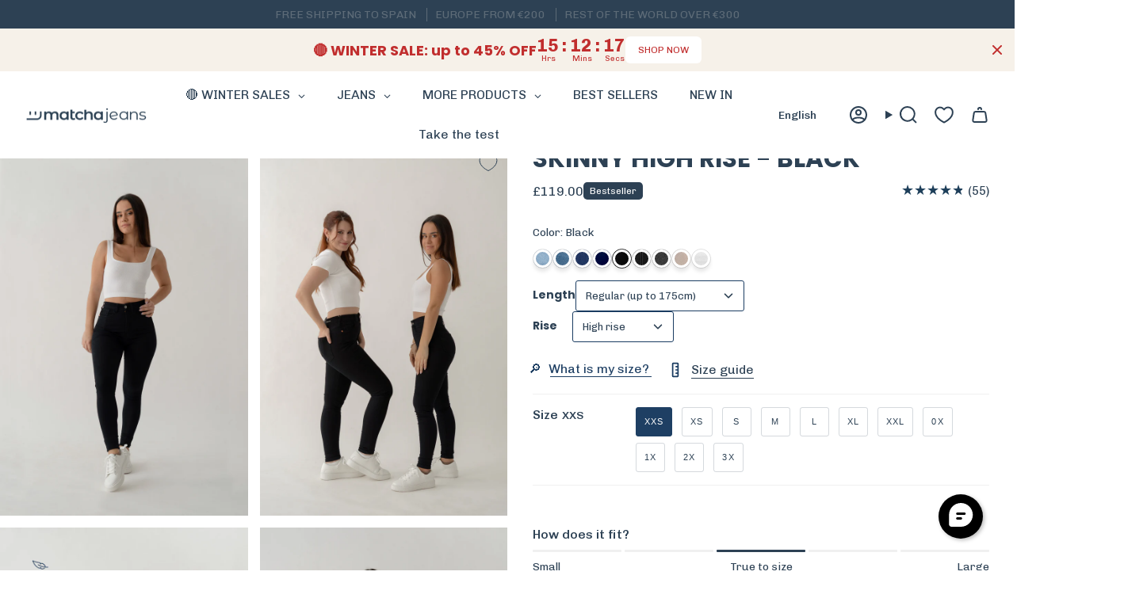

--- FILE ---
content_type: text/html; charset=utf-8
request_url: https://matchajeans.com/en-uk/products/skinny-the-original-black?section_id=api-product-grid-item
body_size: 5693
content:
<div id="shopify-section-api-product-grid-item" class="shopify-section">

<div data-api-content>

<link href="//matchajeans.com/cdn/shop/t/68/assets/component-rating.css?v=105671878639738854521754993122" rel="stylesheet" type="text/css" media="all" />
<div class="grid-item product-item  product-item--left product-item--outer-text product-item--has-quickbuy "
    id="product-item--api-product-grid-item-7990422405142"
    style="--swatch-size: var(--swatch-size-filters);"
    data-grid-item
  >
    <div class="product-item__image double__image" data-product-image>
      <a class="product-link" href="/en-uk/products/skinny-the-original-black" aria-label="SKINNY HIGH RISE - BLACK" data-product-link="/en-uk/products/skinny-the-original-black"><div class="product-item__bg" data-product-image-default>
              <div class="swiper card-product-swiper">
                <div class="swiper-wrapper"><div class="swiper-slide"><figure class="image-wrapper image-wrapper--cover lazy-image lazy-image--backfill is-loading" style="--aspect-ratio: 0.7692307692307693;" data-aos="img-in"
  data-aos-delay="||itemAnimationDelay||"
  data-aos-duration="800"
  data-aos-anchor="||itemAnimationAnchor||"
  data-aos-easing="ease-out-quart"><img src="//matchajeans.com/cdn/shop/products/DSC01851.jpg?crop=center&amp;height=1559&amp;v=1681378825&amp;width=1200" alt="SKINNY HIGH RISE - BLACK" width="1200" height="1559" loading="eager" srcset="//matchajeans.com/cdn/shop/products/DSC01851.jpg?v=1681378825&amp;width=136 136w, //matchajeans.com/cdn/shop/products/DSC01851.jpg?v=1681378825&amp;width=160 160w, //matchajeans.com/cdn/shop/products/DSC01851.jpg?v=1681378825&amp;width=180 180w, //matchajeans.com/cdn/shop/products/DSC01851.jpg?v=1681378825&amp;width=220 220w, //matchajeans.com/cdn/shop/products/DSC01851.jpg?v=1681378825&amp;width=254 254w, //matchajeans.com/cdn/shop/products/DSC01851.jpg?v=1681378825&amp;width=284 284w, //matchajeans.com/cdn/shop/products/DSC01851.jpg?v=1681378825&amp;width=292 292w, //matchajeans.com/cdn/shop/products/DSC01851.jpg?v=1681378825&amp;width=320 320w, //matchajeans.com/cdn/shop/products/DSC01851.jpg?v=1681378825&amp;width=480 480w, //matchajeans.com/cdn/shop/products/DSC01851.jpg?v=1681378825&amp;width=528 528w, //matchajeans.com/cdn/shop/products/DSC01851.jpg?v=1681378825&amp;width=640 640w, //matchajeans.com/cdn/shop/products/DSC01851.jpg?v=1681378825&amp;width=720 720w, //matchajeans.com/cdn/shop/products/DSC01851.jpg?v=1681378825&amp;width=960 960w, //matchajeans.com/cdn/shop/products/DSC01851.jpg?v=1681378825&amp;width=1080 1080w, //matchajeans.com/cdn/shop/products/DSC01851.jpg?v=1681378825&amp;width=1200 1200w" sizes="100vw" fetchpriority="high" class=" fit-cover is-loading ">
</figure>

                     </div><div class="swiper-slide"><figure class="image-wrapper image-wrapper--cover lazy-image lazy-image--backfill is-loading" style="--aspect-ratio: 0.7692307692307693;" data-aos="img-in"
  data-aos-delay="||itemAnimationDelay||"
  data-aos-duration="800"
  data-aos-anchor="||itemAnimationAnchor||"
  data-aos-easing="ease-out-quart"><img src="//matchajeans.com/cdn/shop/files/SK-BLCK-QS18-_ESP.png?crop=center&amp;height=1949&amp;v=1726161349&amp;width=1500" alt="SKINNY HIGH RISE - BLACK" width="1500" height="1949" loading="eager" srcset="//matchajeans.com/cdn/shop/files/SK-BLCK-QS18-_ESP.png?v=1726161349&amp;width=136 136w, //matchajeans.com/cdn/shop/files/SK-BLCK-QS18-_ESP.png?v=1726161349&amp;width=160 160w, //matchajeans.com/cdn/shop/files/SK-BLCK-QS18-_ESP.png?v=1726161349&amp;width=180 180w, //matchajeans.com/cdn/shop/files/SK-BLCK-QS18-_ESP.png?v=1726161349&amp;width=220 220w, //matchajeans.com/cdn/shop/files/SK-BLCK-QS18-_ESP.png?v=1726161349&amp;width=254 254w, //matchajeans.com/cdn/shop/files/SK-BLCK-QS18-_ESP.png?v=1726161349&amp;width=284 284w, //matchajeans.com/cdn/shop/files/SK-BLCK-QS18-_ESP.png?v=1726161349&amp;width=292 292w, //matchajeans.com/cdn/shop/files/SK-BLCK-QS18-_ESP.png?v=1726161349&amp;width=320 320w, //matchajeans.com/cdn/shop/files/SK-BLCK-QS18-_ESP.png?v=1726161349&amp;width=480 480w, //matchajeans.com/cdn/shop/files/SK-BLCK-QS18-_ESP.png?v=1726161349&amp;width=528 528w, //matchajeans.com/cdn/shop/files/SK-BLCK-QS18-_ESP.png?v=1726161349&amp;width=640 640w, //matchajeans.com/cdn/shop/files/SK-BLCK-QS18-_ESP.png?v=1726161349&amp;width=720 720w, //matchajeans.com/cdn/shop/files/SK-BLCK-QS18-_ESP.png?v=1726161349&amp;width=960 960w, //matchajeans.com/cdn/shop/files/SK-BLCK-QS18-_ESP.png?v=1726161349&amp;width=1080 1080w, //matchajeans.com/cdn/shop/files/SK-BLCK-QS18-_ESP.png?v=1726161349&amp;width=1296 1296w, //matchajeans.com/cdn/shop/files/SK-BLCK-QS18-_ESP.png?v=1726161349&amp;width=1500 1500w" sizes="100vw" fetchpriority="high" class=" fit-cover is-loading ">
</figure>

                     </div><div class="swiper-slide"><figure class="image-wrapper image-wrapper--cover lazy-image lazy-image--backfill is-loading" style="--aspect-ratio: 0.7692307692307693;" data-aos="img-in"
  data-aos-delay="||itemAnimationDelay||"
  data-aos-duration="800"
  data-aos-anchor="||itemAnimationAnchor||"
  data-aos-easing="ease-out-quart"><img src="//matchajeans.com/cdn/shop/products/DSC01856-baixa.jpg?crop=center&amp;height=1559&amp;v=1681378825&amp;width=1200" alt="SKINNY HIGH RISE - BLACK" width="1200" height="1559" loading="eager" srcset="//matchajeans.com/cdn/shop/products/DSC01856-baixa.jpg?v=1681378825&amp;width=136 136w, //matchajeans.com/cdn/shop/products/DSC01856-baixa.jpg?v=1681378825&amp;width=160 160w, //matchajeans.com/cdn/shop/products/DSC01856-baixa.jpg?v=1681378825&amp;width=180 180w, //matchajeans.com/cdn/shop/products/DSC01856-baixa.jpg?v=1681378825&amp;width=220 220w, //matchajeans.com/cdn/shop/products/DSC01856-baixa.jpg?v=1681378825&amp;width=254 254w, //matchajeans.com/cdn/shop/products/DSC01856-baixa.jpg?v=1681378825&amp;width=284 284w, //matchajeans.com/cdn/shop/products/DSC01856-baixa.jpg?v=1681378825&amp;width=292 292w, //matchajeans.com/cdn/shop/products/DSC01856-baixa.jpg?v=1681378825&amp;width=320 320w, //matchajeans.com/cdn/shop/products/DSC01856-baixa.jpg?v=1681378825&amp;width=480 480w, //matchajeans.com/cdn/shop/products/DSC01856-baixa.jpg?v=1681378825&amp;width=528 528w, //matchajeans.com/cdn/shop/products/DSC01856-baixa.jpg?v=1681378825&amp;width=640 640w, //matchajeans.com/cdn/shop/products/DSC01856-baixa.jpg?v=1681378825&amp;width=720 720w, //matchajeans.com/cdn/shop/products/DSC01856-baixa.jpg?v=1681378825&amp;width=960 960w, //matchajeans.com/cdn/shop/products/DSC01856-baixa.jpg?v=1681378825&amp;width=1080 1080w, //matchajeans.com/cdn/shop/products/DSC01856-baixa.jpg?v=1681378825&amp;width=1200 1200w" sizes="100vw" fetchpriority="high" class=" fit-cover is-loading ">
</figure>

                     </div><div class="swiper-slide"><figure class="image-wrapper image-wrapper--cover lazy-image lazy-image--backfill is-loading" style="--aspect-ratio: 0.7692307692307693;" data-aos="img-in"
  data-aos-delay="||itemAnimationDelay||"
  data-aos-duration="800"
  data-aos-anchor="||itemAnimationAnchor||"
  data-aos-easing="ease-out-quart"><img src="//matchajeans.com/cdn/shop/products/DSC01829.jpg?crop=center&amp;height=1559&amp;v=1681378825&amp;width=1200" alt="SKINNY HIGH RISE - BLACK" width="1200" height="1559" loading="eager" srcset="//matchajeans.com/cdn/shop/products/DSC01829.jpg?v=1681378825&amp;width=136 136w, //matchajeans.com/cdn/shop/products/DSC01829.jpg?v=1681378825&amp;width=160 160w, //matchajeans.com/cdn/shop/products/DSC01829.jpg?v=1681378825&amp;width=180 180w, //matchajeans.com/cdn/shop/products/DSC01829.jpg?v=1681378825&amp;width=220 220w, //matchajeans.com/cdn/shop/products/DSC01829.jpg?v=1681378825&amp;width=254 254w, //matchajeans.com/cdn/shop/products/DSC01829.jpg?v=1681378825&amp;width=284 284w, //matchajeans.com/cdn/shop/products/DSC01829.jpg?v=1681378825&amp;width=292 292w, //matchajeans.com/cdn/shop/products/DSC01829.jpg?v=1681378825&amp;width=320 320w, //matchajeans.com/cdn/shop/products/DSC01829.jpg?v=1681378825&amp;width=480 480w, //matchajeans.com/cdn/shop/products/DSC01829.jpg?v=1681378825&amp;width=528 528w, //matchajeans.com/cdn/shop/products/DSC01829.jpg?v=1681378825&amp;width=640 640w, //matchajeans.com/cdn/shop/products/DSC01829.jpg?v=1681378825&amp;width=720 720w, //matchajeans.com/cdn/shop/products/DSC01829.jpg?v=1681378825&amp;width=960 960w, //matchajeans.com/cdn/shop/products/DSC01829.jpg?v=1681378825&amp;width=1080 1080w, //matchajeans.com/cdn/shop/products/DSC01829.jpg?v=1681378825&amp;width=1200 1200w" sizes="100vw" fetchpriority="high" class=" fit-cover is-loading ">
</figure>

                     </div><div class="swiper-slide"><figure class="image-wrapper image-wrapper--cover lazy-image lazy-image--backfill is-loading" style="--aspect-ratio: 0.7692307692307693;" data-aos="img-in"
  data-aos-delay="||itemAnimationDelay||"
  data-aos-duration="800"
  data-aos-anchor="||itemAnimationAnchor||"
  data-aos-easing="ease-out-quart"><img src="//matchajeans.com/cdn/shop/products/DSC01827.jpg?crop=center&amp;height=1559&amp;v=1681378825&amp;width=1200" alt="SKINNY HIGH RISE - BLACK" width="1200" height="1559" loading="eager" srcset="//matchajeans.com/cdn/shop/products/DSC01827.jpg?v=1681378825&amp;width=136 136w, //matchajeans.com/cdn/shop/products/DSC01827.jpg?v=1681378825&amp;width=160 160w, //matchajeans.com/cdn/shop/products/DSC01827.jpg?v=1681378825&amp;width=180 180w, //matchajeans.com/cdn/shop/products/DSC01827.jpg?v=1681378825&amp;width=220 220w, //matchajeans.com/cdn/shop/products/DSC01827.jpg?v=1681378825&amp;width=254 254w, //matchajeans.com/cdn/shop/products/DSC01827.jpg?v=1681378825&amp;width=284 284w, //matchajeans.com/cdn/shop/products/DSC01827.jpg?v=1681378825&amp;width=292 292w, //matchajeans.com/cdn/shop/products/DSC01827.jpg?v=1681378825&amp;width=320 320w, //matchajeans.com/cdn/shop/products/DSC01827.jpg?v=1681378825&amp;width=480 480w, //matchajeans.com/cdn/shop/products/DSC01827.jpg?v=1681378825&amp;width=528 528w, //matchajeans.com/cdn/shop/products/DSC01827.jpg?v=1681378825&amp;width=640 640w, //matchajeans.com/cdn/shop/products/DSC01827.jpg?v=1681378825&amp;width=720 720w, //matchajeans.com/cdn/shop/products/DSC01827.jpg?v=1681378825&amp;width=960 960w, //matchajeans.com/cdn/shop/products/DSC01827.jpg?v=1681378825&amp;width=1080 1080w, //matchajeans.com/cdn/shop/products/DSC01827.jpg?v=1681378825&amp;width=1200 1200w" sizes="100vw" fetchpriority="high" class=" fit-cover is-loading ">
</figure>

                     </div><div class="swiper-slide"><figure class="image-wrapper image-wrapper--cover lazy-image lazy-image--backfill is-loading" style="--aspect-ratio: 0.7692307692307693;" data-aos="img-in"
  data-aos-delay="||itemAnimationDelay||"
  data-aos-duration="800"
  data-aos-anchor="||itemAnimationAnchor||"
  data-aos-easing="ease-out-quart"><img src="//matchajeans.com/cdn/shop/products/DSC01844.jpg?crop=center&amp;height=1559&amp;v=1681378825&amp;width=1200" alt="SKINNY HIGH RISE - BLACK" width="1200" height="1559" loading="eager" srcset="//matchajeans.com/cdn/shop/products/DSC01844.jpg?v=1681378825&amp;width=136 136w, //matchajeans.com/cdn/shop/products/DSC01844.jpg?v=1681378825&amp;width=160 160w, //matchajeans.com/cdn/shop/products/DSC01844.jpg?v=1681378825&amp;width=180 180w, //matchajeans.com/cdn/shop/products/DSC01844.jpg?v=1681378825&amp;width=220 220w, //matchajeans.com/cdn/shop/products/DSC01844.jpg?v=1681378825&amp;width=254 254w, //matchajeans.com/cdn/shop/products/DSC01844.jpg?v=1681378825&amp;width=284 284w, //matchajeans.com/cdn/shop/products/DSC01844.jpg?v=1681378825&amp;width=292 292w, //matchajeans.com/cdn/shop/products/DSC01844.jpg?v=1681378825&amp;width=320 320w, //matchajeans.com/cdn/shop/products/DSC01844.jpg?v=1681378825&amp;width=480 480w, //matchajeans.com/cdn/shop/products/DSC01844.jpg?v=1681378825&amp;width=528 528w, //matchajeans.com/cdn/shop/products/DSC01844.jpg?v=1681378825&amp;width=640 640w, //matchajeans.com/cdn/shop/products/DSC01844.jpg?v=1681378825&amp;width=720 720w, //matchajeans.com/cdn/shop/products/DSC01844.jpg?v=1681378825&amp;width=960 960w, //matchajeans.com/cdn/shop/products/DSC01844.jpg?v=1681378825&amp;width=1080 1080w, //matchajeans.com/cdn/shop/products/DSC01844.jpg?v=1681378825&amp;width=1200 1200w" sizes="100vw" fetchpriority="high" class=" fit-cover is-loading ">
</figure>

                     </div><div class="swiper-slide"><figure class="image-wrapper image-wrapper--cover lazy-image lazy-image--backfill is-loading" style="--aspect-ratio: 0.7692307692307693;" data-aos="img-in"
  data-aos-delay="||itemAnimationDelay||"
  data-aos-duration="800"
  data-aos-anchor="||itemAnimationAnchor||"
  data-aos-easing="ease-out-quart"><img src="//matchajeans.com/cdn/shop/products/DSC01842.jpg?crop=center&amp;height=1559&amp;v=1681289448&amp;width=1200" alt="SKINNY HIGH RISE - BLACK" width="1200" height="1559" loading="eager" srcset="//matchajeans.com/cdn/shop/products/DSC01842.jpg?v=1681289448&amp;width=136 136w, //matchajeans.com/cdn/shop/products/DSC01842.jpg?v=1681289448&amp;width=160 160w, //matchajeans.com/cdn/shop/products/DSC01842.jpg?v=1681289448&amp;width=180 180w, //matchajeans.com/cdn/shop/products/DSC01842.jpg?v=1681289448&amp;width=220 220w, //matchajeans.com/cdn/shop/products/DSC01842.jpg?v=1681289448&amp;width=254 254w, //matchajeans.com/cdn/shop/products/DSC01842.jpg?v=1681289448&amp;width=284 284w, //matchajeans.com/cdn/shop/products/DSC01842.jpg?v=1681289448&amp;width=292 292w, //matchajeans.com/cdn/shop/products/DSC01842.jpg?v=1681289448&amp;width=320 320w, //matchajeans.com/cdn/shop/products/DSC01842.jpg?v=1681289448&amp;width=480 480w, //matchajeans.com/cdn/shop/products/DSC01842.jpg?v=1681289448&amp;width=528 528w, //matchajeans.com/cdn/shop/products/DSC01842.jpg?v=1681289448&amp;width=640 640w, //matchajeans.com/cdn/shop/products/DSC01842.jpg?v=1681289448&amp;width=720 720w, //matchajeans.com/cdn/shop/products/DSC01842.jpg?v=1681289448&amp;width=960 960w, //matchajeans.com/cdn/shop/products/DSC01842.jpg?v=1681289448&amp;width=1080 1080w, //matchajeans.com/cdn/shop/products/DSC01842.jpg?v=1681289448&amp;width=1200 1200w" sizes="100vw" fetchpriority="high" class=" fit-cover is-loading ">
</figure>

                     </div></div>
                <div class="card-slider-prev">
                  <svg xmlns="http://www.w3.org/2000/svg" style="transform:rotate(180deg)" xmlns:xlink="http://www.w3.org/1999/xlink" fill="#fff" height="24px" width="24px" version="1.1" id="Layer_1" viewBox="0 0 330 330" xml:space="preserve">
                    <path id="XMLID_222_" d="M250.606,154.389l-150-149.996c-5.857-5.858-15.355-5.858-21.213,0.001  c-5.857,5.858-5.857,15.355,0.001,21.213l139.393,139.39L79.393,304.394c-5.857,5.858-5.857,15.355,0.001,21.213  C82.322,328.536,86.161,330,90,330s7.678-1.464,10.607-4.394l149.999-150.004c2.814-2.813,4.394-6.628,4.394-10.606  C255,161.018,253.42,157.202,250.606,154.389z"/>
                  </svg>
                </div>
                <div class="card-slider-next">
                  <svg xmlns="http://www.w3.org/2000/svg" xmlns:xlink="http://www.w3.org/1999/xlink" fill="#fff" height="24px" width="24px" version="1.1" id="Layer_1" viewBox="0 0 330 330" xml:space="preserve">
                    <path id="XMLID_222_" d="M250.606,154.389l-150-149.996c-5.857-5.858-15.355-5.858-21.213,0.001  c-5.857,5.858-5.857,15.355,0.001,21.213l139.393,139.39L79.393,304.394c-5.857,5.858-5.857,15.355,0.001,21.213  C82.322,328.536,86.161,330,90,330s7.678-1.464,10.607-4.394l149.999-150.004c2.814-2.813,4.394-6.628,4.394-10.606  C255,161.018,253.42,157.202,250.606,154.389z"/>
                  </svg>
                </div>
              </div>  
            

              <figure class="image-wrapper image-wrapper--cover lazy-image lazy-image--backfill is-loading" style="--aspect-ratio: 0.7692307692307693;" data-aos="img-in"
  data-aos-delay="||itemAnimationDelay||"
  data-aos-duration="800"
  data-aos-anchor="||itemAnimationAnchor||"
  data-aos-easing="ease-out-quart"><img src="//matchajeans.com/cdn/shop/products/DSC01851.jpg?crop=center&amp;height=1559&amp;v=1681378825&amp;width=1200" alt="" width="1200" height="1559" loading="eager" srcset="//matchajeans.com/cdn/shop/products/DSC01851.jpg?v=1681378825&amp;width=136 136w, //matchajeans.com/cdn/shop/products/DSC01851.jpg?v=1681378825&amp;width=160 160w, //matchajeans.com/cdn/shop/products/DSC01851.jpg?v=1681378825&amp;width=180 180w, //matchajeans.com/cdn/shop/products/DSC01851.jpg?v=1681378825&amp;width=220 220w, //matchajeans.com/cdn/shop/products/DSC01851.jpg?v=1681378825&amp;width=254 254w, //matchajeans.com/cdn/shop/products/DSC01851.jpg?v=1681378825&amp;width=284 284w, //matchajeans.com/cdn/shop/products/DSC01851.jpg?v=1681378825&amp;width=292 292w, //matchajeans.com/cdn/shop/products/DSC01851.jpg?v=1681378825&amp;width=320 320w, //matchajeans.com/cdn/shop/products/DSC01851.jpg?v=1681378825&amp;width=480 480w, //matchajeans.com/cdn/shop/products/DSC01851.jpg?v=1681378825&amp;width=528 528w, //matchajeans.com/cdn/shop/products/DSC01851.jpg?v=1681378825&amp;width=640 640w, //matchajeans.com/cdn/shop/products/DSC01851.jpg?v=1681378825&amp;width=720 720w, //matchajeans.com/cdn/shop/products/DSC01851.jpg?v=1681378825&amp;width=960 960w, //matchajeans.com/cdn/shop/products/DSC01851.jpg?v=1681378825&amp;width=1080 1080w, //matchajeans.com/cdn/shop/products/DSC01851.jpg?v=1681378825&amp;width=1200 1200w" sizes="100vw" fetchpriority="high" class=" fit-cover is-loading ">
</figure>

&nbsp;</div><hover-images class="product-item__bg__under">
              <div class="product-item__bg__slider" data-hover-slider><div class="product-item__bg__slide"
                    
                    data-hover-slide-touch
                  ><figure class="image-wrapper image-wrapper--cover lazy-image lazy-image--backfill is-loading" style="--aspect-ratio: 0.7692307692307693;"><img src="//matchajeans.com/cdn/shop/products/DSC01851.jpg?crop=center&amp;height=1559&amp;v=1681378825&amp;width=1200" alt="" width="1200" height="1559" loading="lazy" srcset="//matchajeans.com/cdn/shop/products/DSC01851.jpg?v=1681378825&amp;width=136 136w, //matchajeans.com/cdn/shop/products/DSC01851.jpg?v=1681378825&amp;width=160 160w, //matchajeans.com/cdn/shop/products/DSC01851.jpg?v=1681378825&amp;width=180 180w, //matchajeans.com/cdn/shop/products/DSC01851.jpg?v=1681378825&amp;width=220 220w, //matchajeans.com/cdn/shop/products/DSC01851.jpg?v=1681378825&amp;width=254 254w, //matchajeans.com/cdn/shop/products/DSC01851.jpg?v=1681378825&amp;width=284 284w, //matchajeans.com/cdn/shop/products/DSC01851.jpg?v=1681378825&amp;width=292 292w, //matchajeans.com/cdn/shop/products/DSC01851.jpg?v=1681378825&amp;width=320 320w, //matchajeans.com/cdn/shop/products/DSC01851.jpg?v=1681378825&amp;width=480 480w, //matchajeans.com/cdn/shop/products/DSC01851.jpg?v=1681378825&amp;width=528 528w, //matchajeans.com/cdn/shop/products/DSC01851.jpg?v=1681378825&amp;width=640 640w, //matchajeans.com/cdn/shop/products/DSC01851.jpg?v=1681378825&amp;width=720 720w, //matchajeans.com/cdn/shop/products/DSC01851.jpg?v=1681378825&amp;width=960 960w, //matchajeans.com/cdn/shop/products/DSC01851.jpg?v=1681378825&amp;width=1080 1080w, //matchajeans.com/cdn/shop/products/DSC01851.jpg?v=1681378825&amp;width=1200 1200w" sizes="100vw" class=" fit-cover is-loading ">
</figure>
</div><div class="product-item__bg__slide"
                    
                      data-hover-slide
                    
                    data-hover-slide-touch
                  ><figure class="image-wrapper image-wrapper--cover lazy-image lazy-image--backfill is-loading" style="--aspect-ratio: 0.7692307692307693;"><img src="//matchajeans.com/cdn/shop/files/SK-BLCK-QS18-_ESP.png?crop=center&amp;height=1949&amp;v=1726161349&amp;width=1500" alt="" width="1500" height="1949" loading="lazy" srcset="//matchajeans.com/cdn/shop/files/SK-BLCK-QS18-_ESP.png?v=1726161349&amp;width=136 136w, //matchajeans.com/cdn/shop/files/SK-BLCK-QS18-_ESP.png?v=1726161349&amp;width=160 160w, //matchajeans.com/cdn/shop/files/SK-BLCK-QS18-_ESP.png?v=1726161349&amp;width=180 180w, //matchajeans.com/cdn/shop/files/SK-BLCK-QS18-_ESP.png?v=1726161349&amp;width=220 220w, //matchajeans.com/cdn/shop/files/SK-BLCK-QS18-_ESP.png?v=1726161349&amp;width=254 254w, //matchajeans.com/cdn/shop/files/SK-BLCK-QS18-_ESP.png?v=1726161349&amp;width=284 284w, //matchajeans.com/cdn/shop/files/SK-BLCK-QS18-_ESP.png?v=1726161349&amp;width=292 292w, //matchajeans.com/cdn/shop/files/SK-BLCK-QS18-_ESP.png?v=1726161349&amp;width=320 320w, //matchajeans.com/cdn/shop/files/SK-BLCK-QS18-_ESP.png?v=1726161349&amp;width=480 480w, //matchajeans.com/cdn/shop/files/SK-BLCK-QS18-_ESP.png?v=1726161349&amp;width=528 528w, //matchajeans.com/cdn/shop/files/SK-BLCK-QS18-_ESP.png?v=1726161349&amp;width=640 640w, //matchajeans.com/cdn/shop/files/SK-BLCK-QS18-_ESP.png?v=1726161349&amp;width=720 720w, //matchajeans.com/cdn/shop/files/SK-BLCK-QS18-_ESP.png?v=1726161349&amp;width=960 960w, //matchajeans.com/cdn/shop/files/SK-BLCK-QS18-_ESP.png?v=1726161349&amp;width=1080 1080w, //matchajeans.com/cdn/shop/files/SK-BLCK-QS18-_ESP.png?v=1726161349&amp;width=1296 1296w, //matchajeans.com/cdn/shop/files/SK-BLCK-QS18-_ESP.png?v=1726161349&amp;width=1500 1500w" sizes="100vw" class=" fit-cover is-loading ">
</figure>
</div></div>
            </hover-images></a>

      <div class="product-item__badges-stack"></div><quick-add-product style="display: none;">
      <div class="quick-add__holder" data-quick-add-holder="7990422405142"><button class="quick-add__button caps"
            type="button"
            aria-label="Quick add"
            data-quick-add-btn
            data-quick-add-modal-handle="skinny-the-original-black"
          >
            <span class="btn__text">Quick add
</span>
            <span class="btn__plus"></span>
            <span class="btn__added">&nbsp;</span>
            <span class="btn__loader">
              <svg height="18" width="18" class="svg-loader">
                <circle r="7" cx="9" cy="9" />
                <circle stroke-dasharray="87.96459430051421 87.96459430051421" r="7" cx="9" cy="9" />
              </svg>
            </span>
          </button>


<template data-quick-add-modal-template>
  <dialog class="drawer product-quick-add" data-product-id="7990422405142" data-section-id="api-product-grid-item-7990422405142" inert data-quick-add-modal data-scroll-lock-required>
    <form method="dialog">
      <button class="visually-hidden no-js" aria-label="Close"></button>
    </form>

    <div class="drawer__inner product-quick-add__content" data-product-upsell-container data-scroll-lock-scrollable style="--swatch-size: var(--swatch-size-product)">
      <div class="product-quick-add__close-outer">
        <button class="product-quick-add__close drawer__close" aria-label="Close" data-quick-add-modal-close autofocus><svg aria-hidden="true" focusable="false" role="presentation" class="icon icon-cancel" viewBox="0 0 24 24"><path d="M6.758 17.243 12.001 12m5.243-5.243L12 12m0 0L6.758 6.757M12.001 12l5.243 5.243" stroke="currentColor" stroke-linecap="round" stroke-linejoin="round"/></svg></button>
      </div>

      <div class="product-quick-add__inner" data-product-upsell-ajax></div>

      <div class="loader loader--top"><div class="loader-indeterminate"></div></div>
    </div>
  </dialog>
</template></div>
    </quick-add-product>
      <div class="card__badge product-card-badges bottom left">
            

                <span
                id="NoMediaStandardBadge--7990422405142"
                class="badge badge--bottom-left bestseller-product-badge"
              >Bestseller</span>
              
            
              
            
            
          </div>
          <div class="product-quick-add__form">
            <div class="product-quick-add__form__inner" data-form-wrapper><div class="radio__fieldset">
                <div class="radio__buttons">
                  
                    <span class="radio__button">
                      
                      <input type="radio" data-available="true" name="card-variant-radio" data-stock="36"   data-single-option-selector="" id="product-7990422405142-51260808396822" data-index="option1"  value="XXS"  class="">
                      
                      <label for="product-7990422405142-51260808396822"><span class="option-title">XXS</span>
                      </label>
                    </span>
                  
                    <span class="radio__button">
                      
                      <input type="radio" data-available="true" name="card-variant-radio" data-stock="17"   data-single-option-selector="" id="product-7990422405142-43712861634582" data-index="option1"  value="XS"  class="">
                      
                      <label for="product-7990422405142-43712861634582"><span class="option-title">XS</span>
                      </label>
                    </span>
                  
                    <span class="radio__button">
                      
                      <input type="radio" data-available="true" name="card-variant-radio" data-stock="70"   data-single-option-selector="" id="product-7990422405142-43712861667350" data-index="option1"  value="S"  class="">
                      
                      <label for="product-7990422405142-43712861667350"><span class="option-title">S</span>
                      </label>
                    </span>
                  
                    <span class="radio__button">
                      
                      <input type="radio" data-available="true" name="card-variant-radio" data-stock="105"   data-single-option-selector="" id="product-7990422405142-43712861700118" data-index="option1"  value="M"  class="">
                      
                      <label for="product-7990422405142-43712861700118"><span class="option-title">M</span>
                      </label>
                    </span>
                  
                    <span class="radio__button">
                      
                      <input type="radio" data-available="true" name="card-variant-radio" data-stock="73"   data-single-option-selector="" id="product-7990422405142-43712861732886" data-index="option1"  value="L"  class="">
                      
                      <label for="product-7990422405142-43712861732886"><span class="option-title">L</span>
                      </label>
                    </span>
                  
                    <span class="radio__button">
                      
                      <input type="radio" data-available="true" name="card-variant-radio" data-stock="21"   data-single-option-selector="" id="product-7990422405142-43712861765654" data-index="option1"  value="XL"  class="">
                      
                      <label for="product-7990422405142-43712861765654"><span class="option-title">XL</span>
                      </label>
                    </span>
                  
                    <span class="radio__button">
                      
                      <input type="radio" data-available="true" name="card-variant-radio" data-stock="26"   data-single-option-selector="" id="product-7990422405142-43712861798422" data-index="option1"  value="XXL"  class="">
                      
                      <label for="product-7990422405142-43712861798422"><span class="option-title">XXL</span>
                      </label>
                    </span>
                  
                    <span class="radio__button">
                      
                      <input type="radio" data-available="true" name="card-variant-radio" data-stock="45"   data-single-option-selector="" id="product-7990422405142-43863917002774" data-index="option1"  value="0X"  class="">
                      
                      <label for="product-7990422405142-43863917002774"><span class="option-title">0X</span>
                      </label>
                    </span>
                  
                    <span class="radio__button">
                      
                      <input type="radio" data-available="true" name="card-variant-radio" data-stock="13"   data-single-option-selector="" id="product-7990422405142-48504932368406" data-index="option1"  value="1X"  class="">
                      
                      <label for="product-7990422405142-48504932368406"><span class="option-title">1X</span>
                      </label>
                    </span>
                  
                    <span class="radio__button">
                      
                      <input type="radio" data-available="true" name="card-variant-radio" data-stock="2"   data-single-option-selector="" id="product-7990422405142-48504932401174" data-index="option1"  value="2X"  class="">
                      
                      <label for="product-7990422405142-48504932401174"><span class="option-title">2X</span>
                      </label>
                    </span>
                  
                    <span class="radio__button">
                      
                      <input type="radio" data-available="true" name="card-variant-radio" data-stock="19"   data-single-option-selector="" id="product-7990422405142-48504932433942" data-index="option1"  value="3X"  class="">
                      
                      <label for="product-7990422405142-48504932433942"><span class="option-title">3X</span>
                      </label>
                    </span>
                  
                 
                </div>
              </div><div class="product__block product__block--buttons block-padding"
  
  
>
  <product-form><form method="post" action="/en-uk/cart/add" id="product-form-upsell-api-product-grid-item-7990422405142" accept-charset="UTF-8" class="product-form" enctype="multipart/form-data" data-product-form=""><input type="hidden" name="form_type" value="product" /><input type="hidden" name="utf8" value="✓" /><div class="product__submit"
        >
        <div class="product__form__errors" data-cart-errors-container></div>

        <div class="product__submit__buttons">
          <div class="product__submit__item">
            <input type="hidden" name="quantity" value="1">

            <button
              type="submit"
              name="add"
              id="AddToCart--api-product-grid-item"
              class="btn btn--primary btn--solid"
              data-add-to-cart
              disabled="disabled">
              <span class="btn__text" data-add-to-cart-text>Sold Out</span>
              <span class="btn__added">&nbsp;</span>

              <span class="btn__loader">
                <svg height="18" width="18" class=" svg-loader">
                  <circle r="7" cx="9" cy="9" />
                  <circle stroke-dasharray="87.96459430051421 87.96459430051421" r="7" cx="9" cy="9" />
                </svg>
              </span>
            </button></div></div>
      </div><input type="hidden" name="product-id" value="7990422405142" /><input type="hidden" name="section-id" value="api-product-grid-item" /></form></product-form>
</div>

              

              <select name="id"  id="" form="product-form-upsell-api-product-grid-item-7990422405142" class="product-card-select">

                
                  <option data-option="XXS" data-stock="36" value="51260808396822">XXS</option>
                
                  <option data-option="XS" data-stock="17" value="43712861634582">XS</option>
                
                  <option data-option="S" data-stock="70" value="43712861667350">S</option>
                
                  <option data-option="M" data-stock="105" value="43712861700118">M</option>
                
                  <option data-option="L" data-stock="73" value="43712861732886">L</option>
                
                  <option data-option="XL" data-stock="21" value="43712861765654">XL</option>
                
                  <option data-option="XXL" data-stock="26" value="43712861798422">XXL</option>
                
                  <option data-option="0X" data-stock="45" value="43863917002774">0X</option>
                
                  <option data-option="1X" data-stock="13" value="48504932368406">1X</option>
                
                  <option data-option="2X" data-stock="2" value="48504932401174">2X</option>
                
                  <option data-option="3X" data-stock="19" value="48504932433942">3X</option>
                
              </select>
            </div>
          </div>
        
          
            <script type="application/json" data-product-json>
              {"id":7990422405142,"title":"SKINNY HIGH RISE - BLACK","handle":"skinny-the-original-black","description":"Comfortable jeans Skinny high rise in black. Skinny Jeans that adjust at the waist and hips designed for all girls that struggle when it comes to finding perfect pair of jeans.","published_at":"2023-03-21T14:06:08+01:00","created_at":"2023-03-19T16:51:36+01:00","vendor":"matchajeans","type":"","tags":["bestseller","high-rise","jeans","matcha","skinny","tiro-alto"],"price":11900,"price_min":11900,"price_max":11900,"available":true,"price_varies":false,"compare_at_price":0,"compare_at_price_min":0,"compare_at_price_max":0,"compare_at_price_varies":false,"variants":[{"id":51260808396822,"title":"XXS","option1":"XXS","option2":null,"option3":null,"sku":"SK-BLCK-QS18-XXS","requires_shipping":true,"taxable":true,"featured_image":null,"available":true,"name":"SKINNY HIGH RISE - BLACK - XXS","public_title":"XXS","options":["XXS"],"price":11900,"weight":400,"compare_at_price":0,"inventory_management":"shopify","barcode":"8436621471202","requires_selling_plan":false,"selling_plan_allocations":[],"quantity_rule":{"min":1,"max":null,"increment":1}},{"id":43712861634582,"title":"XS","option1":"XS","option2":null,"option3":null,"sku":"SK-BLCK-QS18-XS","requires_shipping":true,"taxable":true,"featured_image":null,"available":true,"name":"SKINNY HIGH RISE - BLACK - XS","public_title":"XS","options":["XS"],"price":11900,"weight":400,"compare_at_price":0,"inventory_management":"shopify","barcode":"8436621471219","requires_selling_plan":false,"selling_plan_allocations":[],"quantity_rule":{"min":1,"max":null,"increment":1}},{"id":43712861667350,"title":"S","option1":"S","option2":null,"option3":null,"sku":"SK-BLCK-QS18-S","requires_shipping":true,"taxable":true,"featured_image":null,"available":true,"name":"SKINNY HIGH RISE - BLACK - S","public_title":"S","options":["S"],"price":11900,"weight":400,"compare_at_price":0,"inventory_management":"shopify","barcode":"8436621471226","requires_selling_plan":false,"selling_plan_allocations":[],"quantity_rule":{"min":1,"max":null,"increment":1}},{"id":43712861700118,"title":"M","option1":"M","option2":null,"option3":null,"sku":"SK-BLCK-QS18-M","requires_shipping":true,"taxable":true,"featured_image":null,"available":true,"name":"SKINNY HIGH RISE - BLACK - M","public_title":"M","options":["M"],"price":11900,"weight":400,"compare_at_price":0,"inventory_management":"shopify","barcode":"8436621471233","requires_selling_plan":false,"selling_plan_allocations":[],"quantity_rule":{"min":1,"max":null,"increment":1}},{"id":43712861732886,"title":"L","option1":"L","option2":null,"option3":null,"sku":"SK-BLCK-QS18-L","requires_shipping":true,"taxable":true,"featured_image":null,"available":true,"name":"SKINNY HIGH RISE - BLACK - L","public_title":"L","options":["L"],"price":11900,"weight":400,"compare_at_price":0,"inventory_management":"shopify","barcode":"8436621471240","requires_selling_plan":false,"selling_plan_allocations":[],"quantity_rule":{"min":1,"max":null,"increment":1}},{"id":43712861765654,"title":"XL","option1":"XL","option2":null,"option3":null,"sku":"SK-BLCK-QS18-XL","requires_shipping":true,"taxable":true,"featured_image":null,"available":true,"name":"SKINNY HIGH RISE - BLACK - XL","public_title":"XL","options":["XL"],"price":11900,"weight":400,"compare_at_price":0,"inventory_management":"shopify","barcode":"8436621471257","requires_selling_plan":false,"selling_plan_allocations":[],"quantity_rule":{"min":1,"max":null,"increment":1}},{"id":43712861798422,"title":"XXL","option1":"XXL","option2":null,"option3":null,"sku":"SK-BLCK-QS18-XXL","requires_shipping":true,"taxable":true,"featured_image":null,"available":true,"name":"SKINNY HIGH RISE - BLACK - XXL","public_title":"XXL","options":["XXL"],"price":11900,"weight":400,"compare_at_price":0,"inventory_management":"shopify","barcode":"8436621471264","requires_selling_plan":false,"selling_plan_allocations":[],"quantity_rule":{"min":1,"max":null,"increment":1}},{"id":43863917002774,"title":"0X","option1":"0X","option2":null,"option3":null,"sku":"SK-BLCK-QS18-0X","requires_shipping":true,"taxable":true,"featured_image":null,"available":true,"name":"SKINNY HIGH RISE - BLACK - 0X","public_title":"0X","options":["0X"],"price":11900,"weight":400,"compare_at_price":0,"inventory_management":"shopify","barcode":"8436621471271","requires_selling_plan":false,"selling_plan_allocations":[],"quantity_rule":{"min":1,"max":null,"increment":1}},{"id":48504932368406,"title":"1X","option1":"1X","option2":null,"option3":null,"sku":"SK-BLCK-QS18-1X","requires_shipping":true,"taxable":true,"featured_image":null,"available":true,"name":"SKINNY HIGH RISE - BLACK - 1X","public_title":"1X","options":["1X"],"price":11900,"weight":400,"compare_at_price":0,"inventory_management":"shopify","barcode":"8436621471288","requires_selling_plan":false,"selling_plan_allocations":[],"quantity_rule":{"min":1,"max":null,"increment":1}},{"id":48504932401174,"title":"2X","option1":"2X","option2":null,"option3":null,"sku":"SK-BLCK-QS18-2X","requires_shipping":true,"taxable":true,"featured_image":null,"available":true,"name":"SKINNY HIGH RISE - BLACK - 2X","public_title":"2X","options":["2X"],"price":11900,"weight":400,"compare_at_price":0,"inventory_management":"shopify","barcode":"8436621471295","requires_selling_plan":false,"selling_plan_allocations":[],"quantity_rule":{"min":1,"max":null,"increment":1}},{"id":48504932433942,"title":"3X","option1":"3X","option2":null,"option3":null,"sku":"SK-BLCK-QS18-3X","requires_shipping":true,"taxable":true,"featured_image":null,"available":true,"name":"SKINNY HIGH RISE - BLACK - 3X","public_title":"3X","options":["3X"],"price":11900,"weight":400,"compare_at_price":0,"inventory_management":"shopify","barcode":"8436621471301","requires_selling_plan":false,"selling_plan_allocations":[],"quantity_rule":{"min":1,"max":null,"increment":1}}],"images":["\/\/matchajeans.com\/cdn\/shop\/products\/DSC01851.jpg?v=1681378825","\/\/matchajeans.com\/cdn\/shop\/files\/SK-BLCK-QS18-_ESP.png?v=1726161349","\/\/matchajeans.com\/cdn\/shop\/products\/DSC01856-baixa.jpg?v=1681378825","\/\/matchajeans.com\/cdn\/shop\/products\/DSC01829.jpg?v=1681378825","\/\/matchajeans.com\/cdn\/shop\/products\/DSC01827.jpg?v=1681378825","\/\/matchajeans.com\/cdn\/shop\/products\/DSC01844.jpg?v=1681378825","\/\/matchajeans.com\/cdn\/shop\/products\/DSC01842.jpg?v=1681289448"],"featured_image":"\/\/matchajeans.com\/cdn\/shop\/products\/DSC01851.jpg?v=1681378825","options":["Size"],"media":[{"alt":null,"id":32177941741590,"position":1,"preview_image":{"aspect_ratio":0.667,"height":1800,"width":1200,"src":"\/\/matchajeans.com\/cdn\/shop\/products\/DSC01851.jpg?v=1681378825"},"aspect_ratio":0.667,"height":1800,"media_type":"image","src":"\/\/matchajeans.com\/cdn\/shop\/products\/DSC01851.jpg?v=1681378825","width":1200},{"alt":null,"id":38126739980310,"position":2,"preview_image":{"aspect_ratio":0.667,"height":2250,"width":1500,"src":"\/\/matchajeans.com\/cdn\/shop\/files\/SK-BLCK-QS18-_ESP.png?v=1726161349"},"aspect_ratio":0.667,"height":2250,"media_type":"image","src":"\/\/matchajeans.com\/cdn\/shop\/files\/SK-BLCK-QS18-_ESP.png?v=1726161349","width":1500},{"alt":null,"id":32177941643286,"position":3,"preview_image":{"aspect_ratio":0.667,"height":1800,"width":1200,"src":"\/\/matchajeans.com\/cdn\/shop\/products\/DSC01856-baixa.jpg?v=1681378825"},"aspect_ratio":0.667,"height":1800,"media_type":"image","src":"\/\/matchajeans.com\/cdn\/shop\/products\/DSC01856-baixa.jpg?v=1681378825","width":1200},{"alt":null,"id":32177941807126,"position":4,"preview_image":{"aspect_ratio":0.667,"height":1800,"width":1200,"src":"\/\/matchajeans.com\/cdn\/shop\/products\/DSC01829.jpg?v=1681378825"},"aspect_ratio":0.667,"height":1800,"media_type":"image","src":"\/\/matchajeans.com\/cdn\/shop\/products\/DSC01829.jpg?v=1681378825","width":1200},{"alt":null,"id":32177942003734,"position":5,"preview_image":{"aspect_ratio":0.667,"height":1800,"width":1200,"src":"\/\/matchajeans.com\/cdn\/shop\/products\/DSC01827.jpg?v=1681378825"},"aspect_ratio":0.667,"height":1800,"media_type":"image","src":"\/\/matchajeans.com\/cdn\/shop\/products\/DSC01827.jpg?v=1681378825","width":1200},{"alt":null,"id":32177941577750,"position":6,"preview_image":{"aspect_ratio":0.667,"height":1800,"width":1200,"src":"\/\/matchajeans.com\/cdn\/shop\/products\/DSC01844.jpg?v=1681378825"},"aspect_ratio":0.667,"height":1800,"media_type":"image","src":"\/\/matchajeans.com\/cdn\/shop\/products\/DSC01844.jpg?v=1681378825","width":1200},{"alt":null,"id":32177941872662,"position":7,"preview_image":{"aspect_ratio":0.667,"height":1800,"width":1200,"src":"\/\/matchajeans.com\/cdn\/shop\/products\/DSC01842.jpg?v=1681289448"},"aspect_ratio":0.667,"height":1800,"media_type":"image","src":"\/\/matchajeans.com\/cdn\/shop\/products\/DSC01842.jpg?v=1681289448","width":1200},{"alt":null,"id":32177941938198,"position":8,"preview_image":{"aspect_ratio":0.667,"height":1800,"width":1200,"src":"\/\/matchajeans.com\/cdn\/shop\/products\/94caf0458bce4941a46dd6ec395c285f.thumbnail.0000000000.jpg?v=1681289323"},"aspect_ratio":0.667,"duration":11380,"media_type":"video","sources":[{"format":"mp4","height":480,"mime_type":"video\/mp4","url":"\/\/matchajeans.com\/cdn\/shop\/videos\/c\/vp\/94caf0458bce4941a46dd6ec395c285f\/94caf0458bce4941a46dd6ec395c285f.SD-480p-1.5Mbps-13780434.mp4?v=0","width":320},{"format":"mp4","height":1080,"mime_type":"video\/mp4","url":"\/\/matchajeans.com\/cdn\/shop\/videos\/c\/vp\/94caf0458bce4941a46dd6ec395c285f\/94caf0458bce4941a46dd6ec395c285f.HD-1080p-7.2Mbps-13780434.mp4?v=0","width":720},{"format":"mp4","height":720,"mime_type":"video\/mp4","url":"\/\/matchajeans.com\/cdn\/shop\/videos\/c\/vp\/94caf0458bce4941a46dd6ec395c285f\/94caf0458bce4941a46dd6ec395c285f.HD-720p-4.5Mbps-13780434.mp4?v=0","width":480},{"format":"m3u8","height":1080,"mime_type":"application\/x-mpegURL","url":"\/\/matchajeans.com\/cdn\/shop\/videos\/c\/vp\/94caf0458bce4941a46dd6ec395c285f\/94caf0458bce4941a46dd6ec395c285f.m3u8?v=0","width":720}]}],"requires_selling_plan":false,"selling_plan_groups":[],"content":"Comfortable jeans Skinny high rise in black. Skinny Jeans that adjust at the waist and hips designed for all girls that struggle when it comes to finding perfect pair of jeans."}
            </script>
          
    </div>

    <div class="product-information" data-product-information>
      <div class="product-item__info">
        <button class="mobile-sizes-open">
          <svg xmlns="http://www.w3.org/2000/svg" width="15px" height="15px" viewBox="0 0 24 24" fill="none">
          <path d="M4 12H20M12 4V20" stroke="#081727" stroke-width="2" stroke-linecap="round" stroke-linejoin="round"/>
          </svg>
        </button>
        <a class="product-link" href="/en-uk/products/skinny-the-original-black" data-product-link="/en-uk/products/skinny-the-original-black">
          
          <p class="product-item__title product-item__title_mobile">
            
            SKINNY HIGH RISE  - <br>  BLACK
            
          </p>
          <p class="product-item__title product-item__title_desktop">SKINNY HIGH RISE - BLACK</p>
           <div class="card-rating">
              <div
                class="rating"
                role="img"
                aria-label="4.71 out of 5.0 stars"
              >
                <span
                  aria-hidden="true"
                  class="rating-star color-icon-"
                  style="--rating: 4; --rating-max: 5.0; --rating-decimal: 1;"
                ></span>
              </div>
              <p class="rating-text caption">
                <span aria-hidden="true">4.71 /
                  5.0</span>
              </p>
              <p class="rating-count caption">
                <span aria-hidden="true">(55)</span>
                <span class="visually-hidden">55
                  total reviews</span>
              </p></div> 
          <div class="product-item__price__holder"><div class="product-item__price" data-product-price>
              
<span class="price">
  
  
    <span class="new-price ">
      
£119.00
</span>
    
  
</span>

            </div>
          </div>
        </a>
        

  <div class="product-swatches product-swatches--collection">
    <div class="product-swatches__swatches-wrapper" style="margin-bottom: 0;">
        
            
                <a href="/products/skinny-the-original-black" class="product-swatches__swatch-link  active ">
                    <div class="product-swatches__swatch-content product-swatches__swatch-content--round-dots active"
                    
                    style="background-image: url(https://cdn.shopify.com/s/files/1/0597/0355/8166/files/negre.jpg?v=1714472502);"
                    ></div>
                </a>
            
                <a href="/products/comfy-fitted-skinny-jeans-the-original" class="product-swatches__swatch-link ">
                    <div class="product-swatches__swatch-content product-swatches__swatch-content--round-dots "
                    
                    style="background-image: url(https://cdn.shopify.com/s/files/1/0597/0355/8166/files/darkblie.jpg?v=1714472504);"
                    ></div>
                </a>
            
                <a href="/products/skinny-high-rise-grey" class="product-swatches__swatch-link ">
                    <div class="product-swatches__swatch-content product-swatches__swatch-content--round-dots "
                    
                    style="background-image: url(https://cdn.shopify.com/s/files/1/0597/0355/8166/files/gris2.jpg?v=1714472502);"
                    ></div>
                </a>
            
                <a href="/products/skinny-high-rise-raw-denim" class="product-swatches__swatch-link ">
                    <div class="product-swatches__swatch-content product-swatches__swatch-content--round-dots "
                    
                    style="background-image: url(https://cdn.shopify.com/s/files/1/0597/0355/8166/files/skinny-raw_def.jpg?v=1736513599);"
                    ></div>
                </a>
            
                <a href="/products/skinny-the-original-light-blue" class="product-swatches__swatch-link ">
                    <div class="product-swatches__swatch-content product-swatches__swatch-content--round-dots "
                    
                    style="background-image: url(https://cdn.shopify.com/s/files/1/0597/0355/8166/files/lightblue.jpg?v=1714472503);"
                    ></div>
                </a>
            
                <a href="/products/skinny-the-original-white" class="product-swatches__swatch-link ">
                    <div class="product-swatches__swatch-content product-swatches__swatch-content--round-dots "
                    
                    style="background-image: url(https://cdn.shopify.com/s/files/1/0597/0355/8166/files/blanc.jpg?v=1714472502);"
                    ></div>
                </a>
            
                <a href="/products/skinny-high-rise-beige" class="product-swatches__swatch-link ">
                    <div class="product-swatches__swatch-content product-swatches__swatch-content--round-dots "
                    
                    style="background-image: url(https://cdn.shopify.com/s/files/1/0597/0355/8166/files/beige.jpg?v=1731576565);"
                    ></div>
                </a>
            
        
    </div>
  </div>


<style>
  .product-swatches--collection{
    z-index: 2;
    position: relative;
    margin-top: 5px;
    margin-left: -2px;
  }

  .product-swatches--collection .product-swatches__swatch-content {
    padding: 0;
    width: 14px;
    height: 14px;
    display: flex!important;
    background-position: center center;
    background-size: cover;
    vertical-align: middle;
    border-radius: 100%;
    transition: all 0.3s ease-in;
    margin: 3px;
    position: relative;
  }

  .product-swatches--collection .product-swatches__swatch-content{
    height: 14px;
    width: 14px;
  }

  .product-swatches__swatch-link{
    width: fit-content;
  }

    .wrong-handle .product-swatches__swatch-content{
        display: none!important;
    }
  .product-swatches__swatches-wrapper {
    margin-bottom: 20px;
    display: flex;
  }
  
  .product-swatches__swatch-content.active::after {
    content: "";
    position: absolute;
    top: 50%;
    left: 50%;
    transform: translate(-50%,-50%);
    height: 15px;
    width: 15px;
    border: 1px solid #424245;
    border-radius: inherit;
    display: none;
  }

  .product-swatches--collection .product-swatches__swatch-content.active::after{
    height: 13px;
    width: 13px;
    display: none;
  }

.product-swatches__label--hidden{
    display: none;
}

.product-swatches__label--uppercase{
    text-transform: uppercase;
}

  @media (max-width: 750px){
    .product-swatches--collection{
      margin: 0;
    }
  }
</style>
</div>
    </div>
  </div></div></div>

--- FILE ---
content_type: text/html; charset=utf-8
request_url: https://matchajeans.com/en-uk/apps/swatchproductgroup/getProductGroupMetafield?handles=70s-flare-high-rise-blue,70s-flare-high-rise-raw-denim,baggy-high-rise-black,baggy-high-rise-light-blue,culotte-high-rise-black,culotte-high-rise-raw-denim
body_size: 316
content:

[{
                            "id": 7982220345366,
                            "handle": "flare-the-cute-black",
                            "title": "FLARE HIGH RISE - BLACK",
                            "available": true,
                            "price": 6400,
                            "compare_at_price": 11900,
                            "featured_image": "https:\/\/matchajeans.com\/cdn\/shop\/products\/DSC00074-5.jpg",
                            "price_varies": false
                        },{
                            "id": 10478109032470,
                            "handle": "flare-high-rise-grey",
                            "title": "FLARE HIGH RISE - GREY",
                            "available": true,
                            "price": 6400,
                            "compare_at_price": 11900,
                            "featured_image": "https:\/\/matchajeans.com\/cdn\/shop\/files\/Copia_de_DSC03307.jpg",
                            "price_varies": false
                        },{
                            "id": 10646905258006,
                            "handle": "flare-high-rise-light-blue",
                            "title": "FLARE HIGH RISE - LIGHT BLUE",
                            "available": true,
                            "price": 10400,
                            "compare_at_price": 11900,
                            "featured_image": "https:\/\/matchajeans.com\/cdn\/shop\/files\/DSC03066.jpg",
                            "price_varies": false
                        },{
                            "id": 15027328155670,
                            "handle": "70s-flare-high-rise-blue",
                            "title": "70'S FLARE HIGH RISE - BLUE",
                            "available": true,
                            "price": 11900,
                            "compare_at_price": null,
                            "featured_image": "https:\/\/matchajeans.com\/cdn\/shop\/files\/DSC01284.jpg",
                            "price_varies": false
                        },{
                            "id": 10478108966934,
                            "handle": "flare-high-rise-dark-blue",
                            "title": "FLARE HIGH RISE - DARK BLUE",
                            "available": true,
                            "price": 7900,
                            "compare_at_price": 11900,
                            "featured_image": "https:\/\/matchajeans.com\/cdn\/shop\/files\/Copia_de_DSC03340.jpg",
                            "price_varies": false
                        },{
                            "id": 15017418489878,
                            "handle": "70s-flare-high-rise-raw-denim",
                            "title": "70'S FLARE HIGH RISE - RAW DENIM",
                            "available": true,
                            "price": 11900,
                            "compare_at_price": 0,
                            "featured_image": "https:\/\/matchajeans.com\/cdn\/shop\/files\/fotoprodbona.jpg",
                            "price_varies": false
                        },{
                            "id": 14958841331734,
                            "handle": "baggy-high-rise-black",
                            "title": "BAGGY HIGH RISE - BLACK",
                            "available": true,
                            "price": 11900,
                            "compare_at_price": 0,
                            "featured_image": "https:\/\/matchajeans.com\/cdn\/shop\/files\/DSC05535_13fe23ba-ad63-445d-a03d-af7442d823a6.jpg",
                            "price_varies": false
                        },{
                            "id": 10483088982038,
                            "handle": "baggy-high-rise-dark-blue",
                            "title": "BAGGY HIGH RISE - DARK BLUE",
                            "available": true,
                            "price": 11900,
                            "compare_at_price": 0,
                            "featured_image": "https:\/\/matchajeans.com\/cdn\/shop\/files\/DSC05438.jpg",
                            "price_varies": false
                        },{
                            "id": 10483089440790,
                            "handle": "baggy-high-rise-grey",
                            "title": "BAGGY HIGH RISE - GREY",
                            "available": true,
                            "price": 11900,
                            "compare_at_price": 0,
                            "featured_image": "https:\/\/matchajeans.com\/cdn\/shop\/files\/DSC05512.jpg",
                            "price_varies": false
                        },{
                            "id": 10483089408022,
                            "handle": "baggy-high-rise-light-blue",
                            "title": "BAGGY HIGH RISE - LIGHT BLUE",
                            "available": true,
                            "price": 11900,
                            "compare_at_price": 0,
                            "featured_image": "https:\/\/matchajeans.com\/cdn\/shop\/files\/DSC05480.jpg",
                            "price_varies": false
                        },{
                            "id": 10649309610006,
                            "handle": "baggy-high-rise-white",
                            "title": "BAGGY HIGH RISE - WHITE",
                            "available": true,
                            "price": 8900,
                            "compare_at_price": 11900,
                            "featured_image": "https:\/\/matchajeans.com\/cdn\/shop\/files\/B262DB2E-44C4-49BA-862E-4899CD0DEDAF.jpg",
                            "price_varies": false
                        },{
                            "id": 15000030511126,
                            "handle": "baggy-tachas-doradas-black",
                            "title": "BAGGY GOLD STUDS - BLACK",
                            "available": true,
                            "price": 13900,
                            "compare_at_price": null,
                            "featured_image": "https:\/\/matchajeans.com\/cdn\/shop\/files\/CopiadeDSC06903.jpg",
                            "price_varies": false
                        },{
                            "id": 15000008491030,
                            "handle": "baggy-tachas-plateadas-black",
                            "title": "BAGGY SILVER STUDS - BLACK",
                            "available": false,
                            "price": 13900,
                            "compare_at_price": null,
                            "featured_image": "https:\/\/matchajeans.com\/cdn\/shop\/files\/DSC06778.jpg",
                            "price_varies": false
                        },{
                            "id": 10758945177622,
                            "handle": "culotte-high-rise-black",
                            "title": "CULOTTE HIGH RISE - BLACK",
                            "available": true,
                            "price": 11900,
                            "compare_at_price": 0,
                            "featured_image": "https:\/\/matchajeans.com\/cdn\/shop\/files\/Copia_de_DSC05677.jpg",
                            "price_varies": false
                        },{
                            "id": 14958801289238,
                            "handle": "culotte-high-rise-raw-denim",
                            "title": "CULOTTE HIGH RISE - RAW DENIM",
                            "available": true,
                            "price": 11900,
                            "compare_at_price": 0,
                            "featured_image": "https:\/\/matchajeans.com\/cdn\/shop\/files\/DSC05700.jpg",
                            "price_varies": false
                        }]
    

--- FILE ---
content_type: text/css
request_url: https://matchajeans.com/cdn/shop/t/68/assets/component-rating.css?v=105671878639738854521754993122
body_size: -162
content:
.rating{display:inline-block;margin:0}.product .rating-star{--letter-spacing: .5;--font-size: 1.2}.product-information .rating-star{--letter-spacing: .2;--font-size: .8}.rating-star{--percent: calc( ( var(--rating) / var(--rating-max) + var(--rating-decimal) * var(--font-size) / (var(--rating-max) * (var(--letter-spacing) + var(--font-size))) ) * 100% );letter-spacing:calc(var(--letter-spacing) * 1rem);font-size:calc(var(--font-size) * 1rem);line-height:1;display:inline-block;font-family:Times;margin:0}.badge-price-rating{display:flex;justify-content:space-between;column-gap:16px}.badge-price-rating>.card-rating{margin-top:4px}.product-page-badges{margin-top:3px}.badge-price-rating .rating-star{--percent: calc( ( var(--rating) / var(--rating-max) + var(--rating-decimal) * .8 / (var(--rating-max) * (.2 + .8)) ) * 100% );letter-spacing:calc(var(--letter-spacing) * 1rem);font-size:16px;line-height:1;display:inline-block;font-family:Times;margin:0}.badge-price-rating>.card-rating .rating-star{font-size:18px}.product-price-and-badges .rating-count{font-size:13px}.badge-price-rating>.card-rating .rating-count{font-size:15px}.rating-star:before{content:"\2605\2605\2605\2605\2605";background:linear-gradient(90deg,rgb(30,63,90) var(--percent),rgba(30,63,90,.15) var(--percent));-webkit-background-clip:text;-webkit-text-fill-color:transparent}.rating-text{display:none}.card-rating{margin-top:-1px;margin-bottom:1px}.rating-count{display:inline-block;margin:0;font-size:.8rem}@media (max-width:768px){.card-rating{margin-top:0;margin-bottom:1px}.badge-price-rating>.card-rating{display:none}.product-price-and-badges{width:100%}}@media (forced-colors: active){.rating{display:none}.rating-text{display:block}}
/*# sourceMappingURL=/cdn/shop/t/68/assets/component-rating.css.map?v=105671878639738854521754993122 */


--- FILE ---
content_type: text/javascript
request_url: https://cdn.shopify.com/extensions/019ba1fd-d39b-7fca-92c2-cfa883e82613/globo-color-swatch-213/assets/globoswatch.js
body_size: 3507
content:
var GVariant;(()=>{var e,a,c,t,o={},f={};function r(e){var a=f[e];if(void 0!==a)return a.exports;var c=f[e]={id:e,exports:{}};return o[e](c,c.exports,r),c.exports}r.m=o,r.n=e=>{var a=e&&e.__esModule?()=>e.default:()=>e;return r.d(a,{a}),a},a=Object.getPrototypeOf?e=>Object.getPrototypeOf(e):e=>e.__proto__,r.t=function(c,t){if(1&t&&(c=this(c)),8&t)return c;if("object"==typeof c&&c){if(4&t&&c.__esModule)return c;if(16&t&&"function"==typeof c.then)return c}var o=Object.create(null);r.r(o);var f={};e=e||[null,a({}),a([]),a(a)];for(var d=2&t&&c;"object"==typeof d&&!~e.indexOf(d);d=a(d))Object.getOwnPropertyNames(d).forEach((e=>f[e]=()=>c[e]));return f.default=()=>c,r.d(o,f),o},r.d=(e,a)=>{for(var c in a)r.o(a,c)&&!r.o(e,c)&&Object.defineProperty(e,c,{enumerable:!0,get:a[c]})},r.f={},r.e=e=>Promise.all(Object.keys(r.f).reduce(((a,c)=>(r.f[c](e,a),a)),[])),r.u=e=>"globo.swatch.bundle."+{2:"woodstock",207:"empire",255:"collection_customize_styles_new",371:"featured_product_multi_languages",539:"theme_baseline",544:"theme_focal",576:"ascension",617:"theme_flow",710:"product_groups_collection",756:"alchemy",777:"split",793:"pipeline",964:"product",1071:"be-yours",1073:"theme_luxe",1128:"prestige",1134:"product_customize_styles_new",1171:"collection",1176:"local",1253:"glider_styles",1450:"form_theme_concept",1482:"palo-alto",1627:"product_bundle_combo_products",1764:"boost",1769:"form_theme_prestige",2002:"swatch_helper",2109:"theme_ultra",2133:"reformation",2162:"theme_madrid",2249:"symmetry",2309:"form_theme_focal",2375:"theme_stiletto",2376:"theme_ajax_cart",2478:"product_styles_new",2480:"form_theme_pipeline",2481:"product_styles",2550:"product_multi_languages",2667:"hyper",2668:"impulse",2675:"form_theme_impulse",2747:"theme_envy",2836:"form_theme_be_yours",2920:"collection_store_access_token",2936:"theme_avante",2959:"form_theme_warehouse",3113:"concept",3151:"theme_district",3152:"glider",3164:"collection_styles",3248:"theme_xclusive",3277:"featured_product_trigger_variants",3304:"collection_change_image",3369:"quickview_product_multi_languages",3406:"theme_athens",3420:"warehouse",3478:"product_group_images_new",3513:"product_bundle_quantity_break",3537:"theme_blum",3909:"motion",3920:"product_validation_options_change",3947:"canopy",4018:"theme_purity",4137:"featured_product",4249:"product_groups_detail",4279:"collection_styles_new",4285:"base_styles",4423:"form_theme_free_new",4634:"fashionopolism",4670:"globo_swatch_product_bundle_quantity_break",4756:"abode",4942:"theme_honey",5002:"collection_add_to_cart",5030:"theme_venue",5111:"product_groups_customize_styles_new",5123:"product_quickview",5138:"san-francisco",5141:"streamline",5160:"product_dynamic_variant",5176:"theme_free_new",5260:"product_group_images_change",5336:"form_theme_sleek",5388:"form_theme_motion",5425:"globo_swatch_product_bundle_combo",5743:"theme_free",5749:"avenue",5945:"expanse",6114:"product_trigger_variants",6144:"form_theme_shapes",6276:"product_groups_styles",6293:"product_validation_options",6346:"blockshop",6371:"theme_zest",6480:"icon",6587:"product_quickview_trigger_variants",6691:"form_theme_palo_alto",6752:"theme_gain",6784:"showcase",6793:"product_group_images",6804:"product_groups_dynamic_collection",6940:"form_theme_free",6983:"theme_ajax_cart_change",7016:"collection_dynamic_swatches",7121:"form_theme_xtra",7242:"featured_product_styles",7300:"theme_release",7351:"theme_eurus",7447:"form_theme_custom",7664:"xtra",7738:"product_bundle_quantity_break_badge_svg",7765:"impact",7921:"expression",7984:"form_theme_symmetry",8091:"form_theme_broadcast",8158:"wonder",8247:"form_theme_enterprise",8363:"theme_sahara",8396:"broadcast",8606:"plugin",8667:"vision",8715:"theme_ignite",8742:"enterprise",8763:"theme_shapes",8984:"theme_mono",8997:"maker",9372:"product_quickview_styles",9421:"collection_multi_languages",9424:"testament",9451:"sleek",9521:"product_quickview_detail",9746:"theme_next",9780:"form_theme_impact",9869:"theme_aurora"}[e]+"."+{2:"6195f3b337c4ec9628f2",207:"f67ebfd0b1f70ad07b39",255:"6b65518f5efaacfa4ce7",371:"bc0f2d108f1b81c2050f",539:"340a13c1716b34c61191",544:"a1d9ca725dca47386fc4",576:"83767feafc1669738764",617:"d36cdc1a7b60fcf0db10",710:"bcb77476f6283bd7cde1",756:"fad468213cfc4c75c142",777:"2e97bbd26dc0cc79b741",793:"6f49cbc299538f36c2de",964:"519d91bff49178e78c99",1071:"06f521d39115f68156d2",1073:"c2a3b6f76a3037d08b4f",1128:"a5f2b23c0cf748112ba6",1134:"21e44bc607831e873d8f",1171:"f55dbfe615eee2df6e78",1176:"90dfd396965c78ea1aad",1253:"88e9185bc7cec341b419",1450:"ac8a6adb5894d2419252",1482:"e347b1873bc279d95d7c",1627:"df339eea411c96662c5d",1764:"e464449caea0f46c0206",1769:"e798391277259554d4e9",2002:"e799738077babd8f8d13",2109:"f380b65df0b94991a5c3",2133:"a5e077e39cfdd6cc91da",2162:"c272ba76ed85a92d7555",2249:"d9c2425b529bb2f7ede4",2309:"208d88e4fd217c50054f",2375:"c0b59a08381f12e7e453",2376:"28a113163d06a63cb795",2478:"867a68db98af915301ec",2480:"7e7aa7d7862293084f21",2481:"46a462bc0fb23aa98971",2550:"658beda2d058d5831ed1",2667:"da06b1e601acb4f31ba1",2668:"c5dc18c4e025264f6258",2675:"245f3e266a28114fa4b3",2747:"d9a85990af0e829bea43",2836:"57a3942d0ac90ed0e17d",2920:"c6a651b63be8395cc1c4",2936:"06a8779695bb6e1aa731",2959:"fca805ccb85394d60b38",3113:"49f156540d0219256663",3151:"deba2a1e6fab00fff80e",3152:"f610289203bf27aa6473",3164:"7e1386bb8eba5bad5728",3248:"21c15918eefc9ebee40b",3277:"51411906d67a752f46f3",3304:"6ee813522baf10e0dec4",3369:"b7ac827d216959e51139",3406:"cb724e22a04d4a053d9a",3420:"a4ed39129346af62fc6f",3478:"147d73949adf9bf64456",3513:"34f46294db29395dee11",3537:"191c49b7d395d275e5b3",3909:"0bcc9966d6e65a1393ee",3920:"376b1d0ec7c4ed2bf5bf",3947:"3ec3f87796b16d486586",4018:"6a97076ad37bec834646",4137:"77b5c50210ce7feae8bf",4249:"76ba99eaa0c7728d57af",4279:"62b4f3239fcd70be9b8f",4285:"2235c93083c4c5ca5f12",4423:"440dd1435ee71f8c21bf",4634:"d8ecbe6f881bac2fa319",4670:"f42f26868ce1cfa9710c",4756:"7c515f9af121498f542c",4942:"72e9334902fc563f7c0b",5002:"5dfecfede9986052bd18",5030:"10efe974da2da93515b3",5111:"0b8f83ae7c512ddd3871",5123:"c1dfc44ab458cc4abfa2",5138:"ff75d0fd7919985e6c0b",5141:"2b325497745253623851",5160:"b2aa7fa9b7103fef6752",5176:"b3d75540de05ce00d2a8",5260:"b3c5417e16ec37c2d434",5336:"4538fd94305a73b71de2",5388:"76b96b9466cd0cbd99af",5425:"5ce6047bf07aa745bb46",5743:"062a476d3fa82ccece7e",5749:"38906efb0c5afd4558a5",5945:"9f87cf8dc5c4f8f8990f",6114:"57937819d7bee39be6a0",6144:"c7ff9a3281c6ff34db5b",6276:"2bb50c625c29b9187944",6293:"b8fc97b2bf592c90693f",6346:"9f38af7114895345f6c6",6371:"15d14d7df2ba04fd47f8",6480:"6fd1438ea736aeabf54b",6587:"2f089be48ef983ee88e1",6691:"adc14b08131a7484c79f",6752:"ee7e1efa08f45b8b30f8",6784:"1f912ce3f958862bf31e",6793:"fbcc7b3cfac7559dc5da",6804:"7613e59ac6eaa9e8eddb",6940:"faae44de8c0bb45c3ad0",6983:"af4a500f207709032bad",7016:"253f8fbe3a288dd74a0d",7121:"24ac9185a12b96704bdc",7242:"7ed28cc580defc63b5ae",7300:"3f04baf3945d94ee6e39",7351:"b234ef3cfe137ba01ae9",7447:"5f6f4dabe77f0980d117",7664:"9f81e0b770409f31a089",7738:"3cc6bc5620a580b282df",7765:"a7c13aec93bf637b83ee",7921:"1aa877fbd9bfc65966f8",7984:"750e37cafe7ecef9b54a",8091:"e664ffb3164317e98688",8158:"acc74438c1c4fa54f67a",8247:"20e0a422cc7ec1ce2b83",8363:"a8b25b0bf67f537a78b2",8396:"3a1d14bbe6d3e5e8467d",8606:"62f97e8448514d5ec446",8667:"0ad8a2bbe07e5a49a55b",8715:"6c9be3ae32b1d337d19f",8742:"6ca15037fe5d79a529d0",8763:"55ddf1f74821a6f1e2b4",8984:"feae10d54a0b3c173af3",8997:"83ea3c54fcc97a274f91",9372:"57aba9d82b8999dbcb1b",9421:"e886254d1e70dd30eb13",9424:"efbbc168a57b0327e00d",9451:"8870a3e8307520c9cc2d",9521:"3d99e7ef3351d63099bc",9746:"1cf4c5df373332f4bfbd",9780:"92708d7e8142f92c6cc4",9869:"74094a86ebc14047ba07"}[e]+".js",r.g=function(){if("object"==typeof globalThis)return globalThis;try{return this||new Function("return this")()}catch(e){if("object"==typeof window)return window}}(),r.o=(e,a)=>Object.prototype.hasOwnProperty.call(e,a),c={},t="GVariant:",r.l=(e,a,o,f)=>{if(c[e])c[e].push(a);else{var d,b;if(void 0!==o)for(var n=document.getElementsByTagName("script"),i=0;i<n.length;i++){var _=n[i];if(_.getAttribute("src")==e||_.getAttribute("data-webpack")==t+o){d=_;break}}d||(b=!0,(d=document.createElement("script")).charset="utf-8",d.timeout=120,r.nc&&d.setAttribute("nonce",r.nc),d.setAttribute("data-webpack",t+o),d.src=e),c[e]=[a];var s=(a,t)=>{d.onerror=d.onload=null,clearTimeout(l);var o=c[e];if(delete c[e],d.parentNode&&d.parentNode.removeChild(d),o&&o.forEach((e=>e(t))),a)return a(t)},l=setTimeout(s.bind(null,void 0,{type:"timeout",target:d}),12e4);d.onerror=s.bind(null,d.onerror),d.onload=s.bind(null,d.onload),b&&document.head.appendChild(d)}},r.r=e=>{"undefined"!=typeof Symbol&&Symbol.toStringTag&&Object.defineProperty(e,Symbol.toStringTag,{value:"Module"}),Object.defineProperty(e,"__esModule",{value:!0})},(()=>{var e;r.g.importScripts&&(e=r.g.location+"");var a=r.g.document;if(!e&&a&&(a.currentScript&&"SCRIPT"===a.currentScript.tagName.toUpperCase()&&(e=a.currentScript.src),!e)){var c=a.getElementsByTagName("script");if(c.length)for(var t=c.length-1;t>-1&&(!e||!/^http(s?):/.test(e));)e=c[t--].src}if(!e)throw new Error("Automatic publicPath is not supported in this browser");e=e.replace(/#.*$/,"").replace(/\?.*$/,"").replace(/\/[^\/]+$/,"/"),r.p=e})(),(()=>{var e={4664:0};r.f.j=(a,c)=>{var t=r.o(e,a)?e[a]:void 0;if(0!==t)if(t)c.push(t[2]);else{var o=new Promise(((c,o)=>t=e[a]=[c,o]));c.push(t[2]=o);var f=r.p+r.u(a),d=new Error;r.l(f,(c=>{if(r.o(e,a)&&(0!==(t=e[a])&&(e[a]=void 0),t)){var o=c&&("load"===c.type?"missing":c.type),f=c&&c.target&&c.target.src;d.message="Loading chunk "+a+" failed.\n("+o+": "+f+")",d.name="ChunkLoadError",d.type=o,d.request=f,t[1](d)}}),"chunk-"+a,a)}};var a=(a,c)=>{var t,o,[f,d,b]=c,n=0;if(f.some((a=>0!==e[a]))){for(t in d)r.o(d,t)&&(r.m[t]=d[t]);if(b)b(r)}for(a&&a(c);n<f.length;n++)o=f[n],r.o(e,o)&&e[o]&&e[o][0](),e[o]=0},c=self.webpackChunkGVariant=self.webpackChunkGVariant||[];c.forEach(a.bind(null,0)),c.push=a.bind(null,c.push.bind(c))})(),r.nc=void 0;"undefined"!=typeof GloboSwatchConfig&&(r.p=GloboSwatchConfig.__webpack_public_path__,"product"!=GloboSwatchConfig.page&&"index"!=GloboSwatchConfig.page&&"collection"!=GloboSwatchConfig.page&&"search"!=GloboSwatchConfig.page&&1!=window.GloboSwatchWorkingOnThisPage||r.e(8606).then(r.bind(r,5415))),GVariant={}})();

--- FILE ---
content_type: image/svg+xml
request_url: https://static.naiz.fit/js_plugin/images/jean_woman.svg
body_size: 20798
content:
<?xml version="1.0" encoding="UTF-8" standalone="no"?>
<svg
   xmlns:dc="http://purl.org/dc/elements/1.1/"
   xmlns:cc="http://creativecommons.org/ns#"
   xmlns:rdf="http://www.w3.org/1999/02/22-rdf-syntax-ns#"
   xmlns:svg="http://www.w3.org/2000/svg"
   xmlns="http://www.w3.org/2000/svg"
   xmlns:sodipodi="http://sodipodi.sourceforge.net/DTD/sodipodi-0.dtd"
   xmlns:inkscape="http://www.inkscape.org/namespaces/inkscape"
   inkscape:version="1.0rc1 (09960d6, 2020-04-09)"
   sodipodi:docname="jean_woman.svg"
   id="svg39"
   style="fill-rule:evenodd;clip-rule:evenodd;stroke-miterlimit:10;"
   xml:space="preserve"
   version="1.1"
   viewBox="0 0 420 520"
   height="100%"
   width="100%"><metadata
     id="metadata45"><rdf:RDF><cc:Work
         rdf:about=""><dc:format>image/svg+xml</dc:format><dc:type
           rdf:resource="http://purl.org/dc/dcmitype/StillImage" /></cc:Work></rdf:RDF></metadata><defs
     id="defs43"><marker
       inkscape:stockid="Arrow2Mstart"
       orient="auto"
       refY="0"
       refX="0"
       id="Arrow2Mstart-8-5-5-1"
       style="overflow:visible"
       inkscape:isstock="true"><path
         inkscape:connector-curvature="0"
         id="path1120-7-2-5-76"
         style="fill:#b2b2b2;fill-opacity:1;fill-rule:evenodd;stroke:#b2b2b2;stroke-width:0.625;stroke-linejoin:round;stroke-opacity:1"
         d="M 8.7185878,4.0337352 -2.2072895,0.01601326 8.7185884,-4.0017078 c -1.7454984,2.3720609 -1.7354408,5.6174519 -6e-7,8.035443 z"
         transform="scale(0.6)" /></marker><marker
       inkscape:stockid="Arrow2Mend"
       orient="auto"
       refY="0"
       refX="0"
       id="Arrow2Mend-7-1-8-8"
       style="overflow:visible"
       inkscape:isstock="true"><path
         inkscape:connector-curvature="0"
         id="path1123-4-1-5-4"
         style="fill:#b2b2b2;fill-opacity:1;fill-rule:evenodd;stroke:#b2b2b2;stroke-width:0.625;stroke-linejoin:round;stroke-opacity:1"
         d="M 8.7185878,4.0337352 -2.2072895,0.01601326 8.7185884,-4.0017078 c -1.7454984,2.3720609 -1.7354408,5.6174519 -6e-7,8.035443 z"
         transform="scale(-0.6)" /></marker><marker
       inkscape:stockid="Arrow2Mstart"
       orient="auto"
       refY="0"
       refX="0"
       id="Arrow2Mstart-8-5-5"
       style="overflow:visible"
       inkscape:isstock="true"><path
         inkscape:connector-curvature="0"
         id="path1120-7-2-5"
         style="fill:#b2b2b2;fill-opacity:1;fill-rule:evenodd;stroke:#b2b2b2;stroke-width:0.625;stroke-linejoin:round;stroke-opacity:1"
         d="M 8.7185878,4.0337352 -2.2072895,0.01601326 8.7185884,-4.0017078 c -1.7454984,2.3720609 -1.7354408,5.6174519 -6e-7,8.035443 z"
         transform="scale(0.6)" /></marker><marker
       inkscape:stockid="Arrow2Mend"
       orient="auto"
       refY="0"
       refX="0"
       id="Arrow2Mend-7-1-8"
       style="overflow:visible"
       inkscape:isstock="true"><path
         inkscape:connector-curvature="0"
         id="path1123-4-1-5"
         style="fill:#b2b2b2;fill-opacity:1;fill-rule:evenodd;stroke:#b2b2b2;stroke-width:0.625;stroke-linejoin:round;stroke-opacity:1"
         d="M 8.7185878,4.0337352 -2.2072895,0.01601326 8.7185884,-4.0017078 c -1.7454984,2.3720609 -1.7354408,5.6174519 -6e-7,8.035443 z"
         transform="scale(-0.6)" /></marker><marker
       inkscape:stockid="Arrow2Mstart"
       orient="auto"
       refY="0"
       refX="0"
       id="Arrow2Mstart-8-5-7"
       style="overflow:visible"
       inkscape:isstock="true"><path
         inkscape:connector-curvature="0"
         id="path1120-7-2-2"
         style="fill:#b2b2b2;fill-opacity:1;fill-rule:evenodd;stroke:#b2b2b2;stroke-width:0.625;stroke-linejoin:round;stroke-opacity:1"
         d="M 8.7185878,4.0337352 -2.2072895,0.01601326 8.7185884,-4.0017078 c -1.7454984,2.3720609 -1.7354408,5.6174519 -6e-7,8.035443 z"
         transform="scale(0.6)" /></marker><marker
       inkscape:stockid="Arrow2Mend"
       orient="auto"
       refY="0"
       refX="0"
       id="Arrow2Mend-7-1-9"
       style="overflow:visible"
       inkscape:isstock="true"><path
         inkscape:connector-curvature="0"
         id="path1123-4-1-7"
         style="fill:#b2b2b2;fill-opacity:1;fill-rule:evenodd;stroke:#b2b2b2;stroke-width:0.625;stroke-linejoin:round;stroke-opacity:1"
         d="M 8.7185878,4.0337352 -2.2072895,0.01601326 8.7185884,-4.0017078 c -1.7454984,2.3720609 -1.7354408,5.6174519 -6e-7,8.035443 z"
         transform="scale(-0.6)" /></marker><marker
       inkscape:isstock="true"
       style="overflow:visible"
       id="Arrow2Mstart-8-5"
       refX="0"
       refY="0"
       orient="auto"
       inkscape:stockid="Arrow2Mstart"><path
         transform="scale(0.6)"
         d="M 8.7185878,4.0337352 -2.2072895,0.01601326 8.7185884,-4.0017078 c -1.7454984,2.3720609 -1.7354408,5.6174519 -6e-7,8.035443 z"
         style="fill:#b2b2b2;fill-opacity:1;fill-rule:evenodd;stroke:#b2b2b2;stroke-width:0.625;stroke-linejoin:round;stroke-opacity:1"
         id="path1120-7-2"
         inkscape:connector-curvature="0" /></marker><marker
       inkscape:isstock="true"
       style="overflow:visible"
       id="Arrow2Mend-7-1"
       refX="0"
       refY="0"
       orient="auto"
       inkscape:stockid="Arrow2Mend"><path
         transform="scale(-0.6)"
         d="M 8.7185878,4.0337352 -2.2072895,0.01601326 8.7185884,-4.0017078 c -1.7454984,2.3720609 -1.7354408,5.6174519 -6e-7,8.035443 z"
         style="fill:#b2b2b2;fill-opacity:1;fill-rule:evenodd;stroke:#b2b2b2;stroke-width:0.625;stroke-linejoin:round;stroke-opacity:1"
         id="path1123-4-1"
         inkscape:connector-curvature="0" /></marker><marker
       inkscape:stockid="Arrow2Mstart"
       orient="auto"
       refY="0"
       refX="0"
       id="Arrow2Mstart-8"
       style="overflow:visible"
       inkscape:isstock="true"><path
         inkscape:connector-curvature="0"
         id="path1120-7"
         style="fill:#00b200;fill-opacity:1;fill-rule:evenodd;stroke:#00b200;stroke-width:0.625;stroke-linejoin:round;stroke-opacity:1"
         d="M 8.7185878,4.0337352 -2.2072895,0.01601326 8.7185884,-4.0017078 c -1.7454984,2.3720609 -1.7354408,5.6174519 -6e-7,8.035443 z"
         transform="scale(0.6)" /></marker><marker
       inkscape:stockid="Arrow2Mend"
       orient="auto"
       refY="0"
       refX="0"
       id="Arrow2Mend-7"
       style="overflow:visible"
       inkscape:isstock="true"><path
         inkscape:connector-curvature="0"
         id="path1123-4"
         style="fill:#00b200;fill-opacity:1;fill-rule:evenodd;stroke:#00b200;stroke-width:0.625;stroke-linejoin:round;stroke-opacity:1"
         d="M 8.7185878,4.0337352 -2.2072895,0.01601326 8.7185884,-4.0017078 c -1.7454984,2.3720609 -1.7354408,5.6174519 -6e-7,8.035443 z"
         transform="scale(-0.6)" /></marker><marker
       inkscape:isstock="true"
       style="overflow:visible"
       id="Arrow2Mstart"
       refX="0"
       refY="0"
       orient="auto"
       inkscape:stockid="Arrow2Mstart"><path
         transform="scale(0.6)"
         d="M 8.7185878,4.0337352 -2.2072895,0.01601326 8.7185884,-4.0017078 c -1.7454984,2.3720609 -1.7354408,5.6174519 -6e-7,8.035443 z"
         style="fill:#ff0000;fill-opacity:1;fill-rule:evenodd;stroke:#ff0000;stroke-width:0.625;stroke-linejoin:round;stroke-opacity:1"
         id="path1120"
         inkscape:connector-curvature="0" /></marker><marker
       inkscape:isstock="true"
       style="overflow:visible"
       id="Arrow2Mend"
       refX="0"
       refY="0"
       orient="auto"
       inkscape:stockid="Arrow2Mend"><path
         transform="scale(-0.6)"
         d="M 8.7185878,4.0337352 -2.2072895,0.01601326 8.7185884,-4.0017078 c -1.7454984,2.3720609 -1.7354408,5.6174519 -6e-7,8.035443 z"
         style="fill:#ff0000;fill-opacity:1;fill-rule:evenodd;stroke:#ff0000;stroke-width:0.625;stroke-linejoin:round;stroke-opacity:1"
         id="path1123"
         inkscape:connector-curvature="0" /></marker><marker
       inkscape:isstock="true"
       style="overflow:visible"
       id="Arrow2Mstart-6"
       refX="0"
       refY="0"
       orient="auto"
       inkscape:stockid="Arrow2Mstart"><path
         transform="scale(0.6)"
         d="M 8.7185878,4.0337352 -2.2072895,0.01601326 8.7185884,-4.0017078 c -1.7454984,2.3720609 -1.7354408,5.6174519 -6e-7,8.035443 z"
         style="fill:#ff0000;fill-opacity:1;fill-rule:evenodd;stroke:#ff0000;stroke-width:0.625;stroke-linejoin:round;stroke-opacity:1"
         id="path1120-8"
         inkscape:connector-curvature="0" /></marker><marker
       inkscape:isstock="true"
       style="overflow:visible"
       id="Arrow2Mend-73"
       refX="0"
       refY="0"
       orient="auto"
       inkscape:stockid="Arrow2Mend"><path
         transform="scale(-0.6)"
         d="M 8.7185878,4.0337352 -2.2072895,0.01601326 8.7185884,-4.0017078 c -1.7454984,2.3720609 -1.7354408,5.6174519 -6e-7,8.035443 z"
         style="fill:#ff0000;fill-opacity:1;fill-rule:evenodd;stroke:#ff0000;stroke-width:0.625;stroke-linejoin:round;stroke-opacity:1"
         id="path1123-8"
         inkscape:connector-curvature="0" /></marker><marker
       inkscape:isstock="true"
       style="overflow:visible"
       id="Arrow2Mstart-8-5-8"
       refX="0"
       refY="0"
       orient="auto"
       inkscape:stockid="Arrow2Mstart"><path
         transform="scale(0.6)"
         d="M 8.7185878,4.0337352 -2.2072895,0.01601326 8.7185884,-4.0017078 c -1.7454984,2.3720609 -1.7354408,5.6174519 -6e-7,8.035443 z"
         style="fill:#b2b2b2;fill-opacity:1;fill-rule:evenodd;stroke:#b2b2b2;stroke-width:0.625;stroke-linejoin:round;stroke-opacity:1"
         id="path1120-7-2-4"
         inkscape:connector-curvature="0" /></marker><marker
       inkscape:isstock="true"
       style="overflow:visible"
       id="Arrow2Mend-7-1-6"
       refX="0"
       refY="0"
       orient="auto"
       inkscape:stockid="Arrow2Mend"><path
         transform="scale(-0.6)"
         d="M 8.7185878,4.0337352 -2.2072895,0.01601326 8.7185884,-4.0017078 c -1.7454984,2.3720609 -1.7354408,5.6174519 -6e-7,8.035443 z"
         style="fill:#b2b2b2;fill-opacity:1;fill-rule:evenodd;stroke:#b2b2b2;stroke-width:0.625;stroke-linejoin:round;stroke-opacity:1"
         id="path1123-4-1-3"
         inkscape:connector-curvature="0" /></marker></defs><sodipodi:namedview
     inkscape:document-rotation="0"
     inkscape:snap-text-baseline="true"
     inkscape:current-layer="svg39"
     inkscape:window-maximized="1"
     inkscape:window-y="23"
     inkscape:window-x="0"
     inkscape:cy="271.37212"
     inkscape:cx="235.96871"
     inkscape:zoom="0.90769231"
     showgrid="false"
     id="namedview41"
     inkscape:window-height="1010"
     inkscape:window-width="2560"
     inkscape:pageshadow="2"
     inkscape:pageopacity="0"
     guidetolerance="10"
     gridtolerance="10"
     objecttolerance="10"
     borderopacity="1"
     bordercolor="#666666"
     pagecolor="#ffffff" /><g
     id="Tejano"><path
       id="path2"
       style="fill:none;stroke:#000;stroke-width:1.07px;"
       d="M212.898,132.739c0,0 -32.472,146.757 -37.673,201.052c-5.201,54.295 -5.789,164.921 -5.789,164.921l-53.408,0c0,0 -5.36,-317.897 0,-393.991c2.665,-37.811 14.009,-90.18 14.009,-90.18c0,0 66.255,3.088 80.551,2.895c14.295,-0.191 85.17,-2.895 85.17,-2.895c0,0 11.344,52.369 14.009,90.18c5.36,76.094 0,393.991 0,393.991l-53.408,0c0,0 -0.589,-110.626 -5.789,-164.921c-5.2,-54.295 -37.672,-201.052 -37.672,-201.052" /><path
       id="path4"
       style="fill:none;stroke:#000;stroke-width:1.07px;"
       d="M160.398,34.709c-3.802,19.453 -20.115,34.818 -40.852,38.534" /><path
       id="path6"
       style="fill:none;stroke:#000;stroke-width:1.07px;stroke-dasharray:2.14,2.14;"
       d="M162.27,38.211c-3.976,19.452 -21.036,34.818 -42.725,38.534" /><path
       id="path8"
       style="fill:none;stroke:#000;stroke-width:1.07px;"
       d="M119.546,73.243c7.775,-1.394 14.93,-4.424 21.036,-8.697l2.149,-21.769l-17.63,-3.225" /><path
       id="path10"
       style="fill:none;stroke:#000;stroke-width:1.07px;stroke-dasharray:2.14,2.14;"
       d="M124.27,44.117l17.944,3.906" /><path
       id="path12"
       style="fill:none;stroke:#000;stroke-width:1.07px;stroke-dasharray:2.14,2.14;"
       d="M115.935,493.03l53.524,0" /><path
       id="path14"
       style="fill:none;stroke:#000;stroke-width:1.07px;"
       d="M265.397,34.709c3.802,19.453 20.116,34.818 40.852,38.534" /><path
       id="path16"
       style="fill:none;stroke:#000;stroke-width:1.07px;stroke-dasharray:2.14,2.14;"
       d="M263.525,38.211c3.976,19.452 21.036,34.818 42.725,38.534" /><path
       id="path18"
       style="fill:none;stroke:#000;stroke-width:1.07px;stroke-dasharray:2.14,2.14;"
       d="M309.859,493.03l-53.523,0" /><path
       id="path20"
       style="fill:none;stroke:#000;stroke-width:1.07px;"
       d="M126.002,34.709l173.791,0" /><path
       id="path22"
       style="fill:none;stroke:#000;stroke-width:1.07px;stroke-dasharray:2.14,2.14;"
       d="M126.002,31.207l173.791,0" /><path
       id="path24"
       style="fill:none;stroke:#000;stroke-width:1.07px;stroke-dasharray:2.14,2.14;"
       d="M126.002,18.073c0,0 70.286,1.751 84.877,1.751c14.592,0 88.914,-1.751 88.914,-1.751" /><path
       id="path26"
       style="fill:none;stroke:#000;stroke-width:1.07px;"
       d="M212.898,17.437l0,116.178" /><path
       id="path28"
       style="fill:none;stroke:#000;stroke-width:1.07px;stroke-dasharray:2.14,2.14;"
       d="M212.898,117.964c12.575,0 22.75,-9.594 22.75,-21.451l0,-61.804" /><path
       id="path30"
       style="fill:none;stroke:#000;stroke-width:1.07px;stroke-dasharray:2.14,2.14;"
       d="M211.789,114.643c11.252,0 20.357,-8.4 20.357,-18.783l0,-61.152" /><circle
       id="circle32"
       style="fill:#fff;stroke:#000;stroke-width:1.07px;"
       r="5.417"
       cy="26.062"
       cx="220.052" /><rect
       id="rect34"
       style="fill:#fff;stroke:#000;stroke-width:1.07px;"
       height="31.031"
       width="7.45"
       y="15.686"
       x="162.642" /><rect
       id="rect36"
       style="fill:#fff;stroke:#000;stroke-width:1.07px;"
       height="31.031"
       width="7.45"
       y="15.686"
       x="255.703" /></g><g
     inkscape:label="C"
     transform="matrix(0.7,0,0,0.7,76.557749,-88.041152)"
     id="C"
     style="clip-rule:evenodd;fill-rule:evenodd;stroke-miterlimit:10"><path
   sodipodi:nodetypes="cc"
   inkscape:connector-curvature="0"
   id="path249-9"
   d="m 82.113216,146.54593 224.696134,1.71582"
   style="fill:none;stroke:#00b200;stroke-width:2.91007996;stroke-linecap:butt;stroke-linejoin:miter;stroke-miterlimit:2;stroke-dasharray:none;stroke-opacity:1;marker-start:url(#Arrow2Mstart-8);marker-end:url(#Arrow2Mend-7)" /><circle
   r="20"
   cy="149.70613"
   cx="254.45905"
   id="path1094-1"
   style="fill:#ffffff;fill-opacity:1;stroke:#00b200;stroke-width:3;stroke-miterlimit:10;stroke-dasharray:none;stroke-opacity:1" /><text
   id="text2012-5"
   y="160.5266"
   x="243.02031"
   style="font-style:normal;font-variant:normal;font-weight:bold;font-stretch:normal;font-size:32px;line-height:1.25;font-family:Helvetica;-inkscape-font-specification:'Helvetica, Bold';font-variant-ligatures:normal;font-variant-caps:normal;font-variant-numeric:normal;fill:#00b200;fill-opacity:1;stroke:none;stroke-opacity:1"
   xml:space="preserve"><tspan
     y="160.5266"
     x="243.02031"
     id="tspan2010-5"
     sodipodi:role="line">C</tspan></text>

</g><g
     transform="matrix(0.7,0,0,0.7,0.63024377,198.15701)"
     id="E"
     inkscape:label="E"
     style="clip-rule:evenodd;fill-rule:evenodd;stroke-miterlimit:10"><path
   sodipodi:nodetypes="cc"
   style="clip-rule:evenodd;fill:none;fill-rule:evenodd;stroke:#b2b2b2;stroke-width:3;stroke-linecap:butt;stroke-linejoin:miter;stroke-miterlimit:2;stroke-dasharray:none;stroke-opacity:1;marker-start:url(#Arrow2Mstart-8-5);marker-end:url(#Arrow2Mend-7-1)"
   d="m 167.14467,-252.34175 c -32.11369,217.682827 -16.31658,446.3826 -12.5928,671.93468"
   id="path249-9-0"
   inkscape:connector-curvature="0" /><circle
   style="clip-rule:evenodd;fill:#ffffff;fill-opacity:1;fill-rule:evenodd;stroke:#b2b2b2;stroke-width:3;stroke-miterlimit:10;stroke-dasharray:none;stroke-opacity:1"
   id="path1094-1-1"
   cx="146.51945"
   cy="108.02443"
   r="20" /><text
   xml:space="preserve"
   style="font-style:normal;font-variant:normal;font-weight:bold;font-stretch:normal;font-size:32px;line-height:1.25;font-family:Helvetica;-inkscape-font-specification:'Helvetica, Bold';font-variant-ligatures:normal;font-variant-caps:normal;font-variant-numeric:normal;clip-rule:evenodd;fill:#b2b2b2;fill-opacity:1;fill-rule:evenodd;stroke:none;stroke-miterlimit:10;stroke-opacity:1"
   x="135.08067"
   y="118.84491"
   id="text2012-5-8"><tspan
     sodipodi:role="line"
     id="tspan2010-5-7"
     x="135.08067"
     y="118.84491">E</tspan></text>

</g><g
     style="clip-rule:evenodd;fill-rule:evenodd;stroke-miterlimit:10"
     inkscape:label="U"
     id="U"
     transform="matrix(0.5870694,0.38124732,-0.38124732,0.5870694,89.96932,66.247253)"><path
   sodipodi:nodetypes="cc"
   inkscape:connector-curvature="0"
   id="path249-9-0-6"
   d="m 114.90021,-148.78079 76.93053,121.610859"
   style="clip-rule:evenodd;fill:none;fill-rule:evenodd;stroke:#b2b2b2;stroke-width:3;stroke-linecap:butt;stroke-linejoin:miter;stroke-miterlimit:2;stroke-dasharray:none;stroke-opacity:1;marker-start:url(#Arrow2Mstart-8-5-7);marker-end:url(#Arrow2Mend-7-1-9)" /><circle
   r="20"
   cy="-95.230225"
   cx="149.02649"
   id="path1094-1-1-5"
   style="clip-rule:evenodd;fill:#ffffff;fill-opacity:1;fill-rule:evenodd;stroke:#b2b2b2;stroke-width:3;stroke-miterlimit:10;stroke-dasharray:none;stroke-opacity:1" /><text
   transform="rotate(-33.453457)"
   id="text2012-5-8-3"
   y="13.910275"
   x="165.89148"
   style="font-style:normal;font-variant:normal;font-weight:bold;font-stretch:normal;font-size:32px;line-height:1.25;font-family:Helvetica;-inkscape-font-specification:'Helvetica, Bold';font-variant-ligatures:normal;font-variant-caps:normal;font-variant-numeric:normal;clip-rule:evenodd;fill:#b2b2b2;fill-opacity:1;fill-rule:evenodd;stroke:none;stroke-miterlimit:10;stroke-opacity:1"
   xml:space="preserve"><tspan
     y="13.910275"
     x="165.89148"
     id="tspan2010-5-7-0"
     sodipodi:role="line">U</tspan></text>

</g><g
     transform="matrix(0.7,0,0,0.7,51.9038,0.59762)"
     inkscape:label="B"
     id="B"
     style="clip-rule:evenodd;fill-rule:evenodd;stroke-miterlimit:10"><path
   sodipodi:nodetypes="cc"
   style="fill:none;stroke:#ff0000;stroke-width:3;stroke-linecap:butt;stroke-linejoin:miter;stroke-miterlimit:2;stroke-dasharray:none;stroke-opacity:1;marker-start:url(#Arrow2Mstart);marker-end:url(#Arrow2Mend)"
   d="m 100.19029,148.49054 258.73716,-1.22143"
   id="path249"
   inkscape:connector-curvature="0" /><circle
   style="fill:#ffffff;fill-opacity:1;stroke:#ff0000;stroke-width:3;stroke-miterlimit:10;stroke-dasharray:none;stroke-opacity:1"
   id="path1094"
   cx="168.29617"
   cy="147.4673"
   r="20" /><text
   xml:space="preserve"
   style="font-style:normal;font-variant:normal;font-weight:bold;font-stretch:normal;font-size:32px;line-height:1.25;font-family:Helvetica;-inkscape-font-specification:'Helvetica, Bold';font-variant-ligatures:normal;font-variant-caps:normal;font-variant-numeric:normal;fill:#ff0000;fill-opacity:1;stroke:none"
   x="156.85742"
   y="158.28777"
   id="text2012"><tspan
     sodipodi:role="line"
     id="tspan2010"
     x="156.85742"
     y="158.28777">B</tspan></text>

</g><g
     transform="matrix(0.7,0,0,0.7,133.84588,310.25422)"
     id="T"
     inkscape:label="T"
     style="clip-rule:evenodd;fill-rule:evenodd;stroke-miterlimit:10"><path
   sodipodi:nodetypes="cc"
   style="clip-rule:evenodd;fill:none;fill-rule:evenodd;stroke:#b2b2b2;stroke-width:3;stroke-linecap:butt;stroke-linejoin:miter;stroke-miterlimit:2;stroke-dasharray:none;stroke-opacity:1;marker-start:url(#Arrow2Mstart-8-5-8);marker-end:url(#Arrow2Mend-7-1-6)"
   d="M 113.22216,-232.17226 C 75.353847,-48.713485 63.920351,43.431766 70.435654,262.20794"
   id="path249-9-0-8"
   inkscape:connector-curvature="0" /><circle
   style="clip-rule:evenodd;fill:#ffffff;fill-opacity:1;fill-rule:evenodd;stroke:#b2b2b2;stroke-width:3;stroke-miterlimit:10;stroke-dasharray:none;stroke-opacity:1"
   id="path1094-1-1-58"
   cx="75.042458"
   cy="15.167268"
   r="20" /><text
   xml:space="preserve"
   style="font-style:normal;font-variant:normal;font-weight:bold;font-stretch:normal;font-size:32px;line-height:1.25;font-family:Helvetica;-inkscape-font-specification:'Helvetica, Bold';font-variant-ligatures:normal;font-variant-caps:normal;font-variant-numeric:normal;clip-rule:evenodd;fill:#b2b2b2;fill-opacity:1;fill-rule:evenodd;stroke:none;stroke-miterlimit:10;stroke-opacity:1"
   x="63.603703"
   y="28.84491"
   id="text2012-5-8-9"><tspan
     sodipodi:role="line"
     id="tspan2010-5-7-2"
     x="63.603703"
     y="28.84491">T</tspan></text>

</g></svg>


--- FILE ---
content_type: text/javascript
request_url: https://cdn.shopify.com/extensions/019bda10-3272-72f5-a334-33281054a4be/shopify-app-extensions-275/assets/free-gift-v2.js
body_size: 6543
content:
(()=>{"use strict";var t=function(){return t=Object.assign||function(t){for(var e,n=1,r=arguments.length;n<r;n++)for(var i in e=arguments[n])Object.prototype.hasOwnProperty.call(e,i)&&(t[i]=e[i]);return t},t.apply(this,arguments)},e=function(t,e,n,r){return new(n||(n=Promise))((function(i,o){function a(t){try{s(r.next(t))}catch(t){o(t)}}function u(t){try{s(r.throw(t))}catch(t){o(t)}}function s(t){var e;t.done?i(t.value):(e=t.value,e instanceof n?e:new n((function(t){t(e)}))).then(a,u)}s((r=r.apply(t,e||[])).next())}))},n=function(t,e){var n,r,i,o={label:0,sent:function(){if(1&i[0])throw i[1];return i[1]},trys:[],ops:[]},a=Object.create(("function"==typeof Iterator?Iterator:Object).prototype);return a.next=u(0),a.throw=u(1),a.return=u(2),"function"==typeof Symbol&&(a[Symbol.iterator]=function(){return this}),a;function u(u){return function(s){return function(u){if(n)throw new TypeError("Generator is already executing.");for(;a&&(a=0,u[0]&&(o=0)),o;)try{if(n=1,r&&(i=2&u[0]?r.return:u[0]?r.throw||((i=r.return)&&i.call(r),0):r.next)&&!(i=i.call(r,u[1])).done)return i;switch(r=0,i&&(u=[2&u[0],i.value]),u[0]){case 0:case 1:i=u;break;case 4:return o.label++,{value:u[1],done:!1};case 5:o.label++,r=u[1],u=[0];continue;case 7:u=o.ops.pop(),o.trys.pop();continue;default:if(!((i=(i=o.trys).length>0&&i[i.length-1])||6!==u[0]&&2!==u[0])){o=0;continue}if(3===u[0]&&(!i||u[1]>i[0]&&u[1]<i[3])){o.label=u[1];break}if(6===u[0]&&o.label<i[1]){o.label=i[1],i=u;break}if(i&&o.label<i[2]){o.label=i[2],o.ops.push(u);break}i[2]&&o.ops.pop(),o.trys.pop();continue}u=e.call(t,o)}catch(t){u=[6,t],r=0}finally{n=i=0}if(5&u[0])throw u[1];return{value:u[0]?u[1]:void 0,done:!0}}([u,s])}}},r=function(){function r(e){void 0===e&&(e={}),this.isInstalled=!1,this.originalFetch=window.fetch.bind(window),this.options=t({skipHeader:"X-Skip-Intercept",allowedEndpoints:[]},e)}return r.prototype.install=function(){if(!this.isInstalled){var r=this;window.fetch=function(i,o){return e(this,void 0,void 0,(function(){var e,a,u,s,c,l,p,f,d,h,y,m;return n(this,(function(n){switch(n.label){case 0:if(e=new Request(i,o),r.options.skipHeader&&"true"===e.headers.get(r.options.skipHeader))return[2,r.originalFetch(i,o)];if(!r.shouldInterceptRequest(e))return[2,r.originalFetch(i,o)];if(a=i,u=o,!r.options.onRequest)return[3,4];n.label=1;case 1:return n.trys.push([1,3,,4]),s=i,(c=o?t({},o):{}).headers&&(c.headers instanceof Headers?(l={},c.headers.forEach((function(t,e){l[e]=t})),c.headers=l):Array.isArray(c.headers)?c.headers=function(t,e,n){if(n||2===arguments.length)for(var r,i=0,o=e.length;i<o;i++)!r&&i in e||(r||(r=Array.prototype.slice.call(e,0,i)),r[i]=e[i]);return t.concat(r||Array.prototype.slice.call(e))}([],c.headers,!0):c.headers=t({},c.headers)),[4,r.options.onRequest(e,s,c,r.originalFetch)];case 2:return(p=n.sent())&&(void 0!==p.input&&(a=p.input),void 0!==p.init&&(u=p.init)),[3,4];case 3:return f=n.sent(),console.error("[FetchInterceptor] onRequest handler failed, proceeding with original request:",f),[3,4];case 4:return[4,r.originalFetch(a,u)];case 5:if(d=n.sent(),h=d,!r.options.onResponse)return[3,9];n.label=6;case 6:return n.trys.push([6,8,,9]),[4,r.options.onResponse(d.clone(),e)];case 7:return(y=n.sent())instanceof Response&&(h=y),[3,9];case 8:return m=n.sent(),console.error("[FetchInterceptor] onResponse handler failed, returning original response:",m),[3,9];case 9:return[2,h]}}))}))},this.isInstalled=!0}},r.prototype.uninstall=function(){this.isInstalled&&(window.fetch=this.originalFetch,this.isInstalled=!1)},r.prototype.shouldInterceptRequest=function(t){if(!this.options.allowedEndpoints||0===this.options.allowedEndpoints.length)return!0;var e=new URL(t.url,window.location.origin);return this.options.allowedEndpoints.some((function(t){var n=t.match;return e.pathname.includes(n)}))},r.prototype.fetchWithoutIntercept=function(r,i){return e(this,void 0,void 0,(function(){var e;return n(this,(function(n){return e=new Headers(null==i?void 0:i.headers),this.options.skipHeader&&e.set(this.options.skipHeader,"true"),[2,this.originalFetch(r,t(t({},i),{headers:e}))]}))}))},r}();function i(t,e){var n=new CustomEvent("planet:".concat(t),{bubbles:!0,cancelable:!0,detail:{data:e}});document.dispatchEvent(n)}var o=function(t,e,n){if(n||2===arguments.length)for(var r,i=0,o=e.length;i<o;i++)!r&&i in e||(r||(r=Array.prototype.slice.call(e,0,i)),r[i]=e[i]);return t.concat(r||Array.prototype.slice.call(e))},a=function(){function t(t,e){this.serviceName=t,this.enabledProperty=e,this.serviceName=t}return Object.defineProperty(t.prototype,"isEnabled",{get:function(){return!0===window[this.enabledProperty]},enumerable:!1,configurable:!0}),t.prototype.log=function(t){for(var e=[],n=1;n<arguments.length;n++)e[n-1]=arguments[n];this.isEnabled&&console.log.apply(console,o(["[".concat(this.serviceName,"] ").concat(t)],e,!1))},t.prototype.error=function(t){for(var e=[],n=1;n<arguments.length;n++)e[n-1]=arguments[n];this.isEnabled&&console.error.apply(console,o(["[".concat(this.serviceName,"] ").concat(t)],e,!1))},t.prototype.warn=function(t){for(var e=[],n=1;n<arguments.length;n++)e[n-1]=arguments[n];this.isEnabled&&console.warn.apply(console,o(["[".concat(this.serviceName,"] ").concat(t)],e,!1))},t.prototype.info=function(t){for(var e=[],n=1;n<arguments.length;n++)e[n-1]=arguments[n];this.isEnabled&&console.info.apply(console,o(["[".concat(this.serviceName,"] ").concat(t)],e,!1))},t.prototype.debug=function(t){for(var e=[],n=1;n<arguments.length;n++)e[n-1]=arguments[n];this.isEnabled&&console.debug.apply(console,o(["[".concat(this.serviceName,"] ").concat(t)],e,!1))},t.prototype.forceLog=function(t){for(var e=[],n=1;n<arguments.length;n++)e[n-1]=arguments[n];console.log.apply(console,o(["[".concat(this.serviceName,"] ").concat(t)],e,!1))},t.prototype.forceError=function(t){for(var e=[],n=1;n<arguments.length;n++)e[n-1]=arguments[n];console.error.apply(console,o(["[".concat(this.serviceName,"] ").concat(t)],e,!1))},t.prototype.forceWarn=function(t){for(var e=[],n=1;n<arguments.length;n++)e[n-1]=arguments[n];console.warn.apply(console,o(["[".concat(this.serviceName,"] ").concat(t)],e,!1))},t.prototype.forceInfo=function(t){for(var e=[],n=1;n<arguments.length;n++)e[n-1]=arguments[n];console.info.apply(console,o(["[".concat(this.serviceName,"] ").concat(t)],e,!1))},t}();function u(t){return e=this,n=void 0,i=function(){var e,n;return function(t,e){var n,r,i,o={label:0,sent:function(){if(1&i[0])throw i[1];return i[1]},trys:[],ops:[]},a=Object.create(("function"==typeof Iterator?Iterator:Object).prototype);return a.next=u(0),a.throw=u(1),a.return=u(2),"function"==typeof Symbol&&(a[Symbol.iterator]=function(){return this}),a;function u(u){return function(s){return function(u){if(n)throw new TypeError("Generator is already executing.");for(;a&&(a=0,u[0]&&(o=0)),o;)try{if(n=1,r&&(i=2&u[0]?r.return:u[0]?r.throw||((i=r.return)&&i.call(r),0):r.next)&&!(i=i.call(r,u[1])).done)return i;switch(r=0,i&&(u=[2&u[0],i.value]),u[0]){case 0:case 1:i=u;break;case 4:return o.label++,{value:u[1],done:!1};case 5:o.label++,r=u[1],u=[0];continue;case 7:u=o.ops.pop(),o.trys.pop();continue;default:if(!((i=(i=o.trys).length>0&&i[i.length-1])||6!==u[0]&&2!==u[0])){o=0;continue}if(3===u[0]&&(!i||u[1]>i[0]&&u[1]<i[3])){o.label=u[1];break}if(6===u[0]&&o.label<i[1]){o.label=i[1],i=u;break}if(i&&o.label<i[2]){o.label=i[2],o.ops.push(u);break}i[2]&&o.ops.pop(),o.trys.pop();continue}u=e.call(t,o)}catch(t){u=[6,t],r=0}finally{n=i=0}if(5&u[0])throw u[1];return{value:u[0]?u[1]:void 0,done:!0}}([u,s])}}}(this,(function(r){switch(r.label){case 0:e={},r.label=1;case 1:return r.trys.push([1,6,,7]),"application/json"!==t.headers.get("Content-Type")?[3,3]:[4,t.json()];case 2:return e=r.sent(),[3,5];case 3:return[4,t.formData()];case 4:r.sent().forEach((function(t,n){e[n]=t})),r.label=5;case 5:return[3,7];case 6:return n=r.sent(),console.error(n),[3,7];case 7:return[2,e]}}))},new((r=void 0)||(r=Promise))((function(t,o){function a(t){try{s(i.next(t))}catch(t){o(t)}}function u(t){try{s(i.throw(t))}catch(t){o(t)}}function s(e){var n;e.done?t(e.value):(n=e.value,n instanceof r?n:new r((function(t){t(n)}))).then(a,u)}s((i=i.apply(e,n||[])).next())}));var e,n,r,i}new a("FreeGiftUtilsV1","__PLANET_DEBUG_FREE_GIFT__");var s,c=function(){function t(t){this.element=t}return Object.defineProperty(t.prototype,"value",{get:function(){return this.element.value},set:function(t){this.isSelect()?this.setSelectValue(t):this.element.value=t},enumerable:!1,configurable:!0}),t.prototype.isValueCorrect=function(t){return this.element.value===t},t.prototype.isSelect=function(){return"SELECT"===this.element.tagName},t.prototype.setSelectValue=function(t){var e=this.element;Array.from(e.options).forEach((function(t){t.removeAttribute("selected")}));var n=Array.from(e.options).find((function(e){return e.value===t}));n?(n.setAttribute("selected","selected"),e.value=t):((n=document.createElement("option")).value=t,n.textContent=t,n.setAttribute("selected","selected"),n.setAttribute("hidden",""),n.style.display="none",e.appendChild(n),e.value=t)},t}(),l="[name='quantity']",p="[name='id']",f="button[type=submit]",d="form:has(".concat(p,"):has(").concat(f,")"),h="planet-dataset-properties",y=function(){function t(t){if(void 0===t&&(t=d),this.formSelector=t,!this.form)throw Error("No product form with selector ".concat(t," found on the page"));if(!this.quantityInput){var e=document.createElement("input");e.setAttribute("type","hidden"),e.setAttribute("name","quantity"),e.setAttribute("value","1"),this.form.appendChild(e)}if(!this.idInput){var n=document.createElement("input");n.setAttribute("type","hidden"),n.setAttribute("name","id"),this.form.appendChild(n)}this.originalState={id:this.idInputWrapper.value,quantity:this.quantityInputWrapper.value,properties:Array.from(this.propertiesInputs).reduce((function(t,e){return t[e.name.split("properties[").pop().split("]")[0]]=e.value,t}),{}),items:Array.from(this.itemsInputs).reduce((function(t,e){return t[e.name]={disabled:e.disabled},t}),{})},this.prevState={id:this.idInputWrapper.value,quantity:this.quantityInputWrapper.value,properties:Array.from(this.propertiesInputs).reduce((function(t,e){return t[e.name.split("properties[").pop().split("]")[0]]=e.value,t}),{}),items:Array.from(this.itemsInputs).reduce((function(t,e){return t[e.name]={disabled:e.disabled},t}),{})}}return t.getInstance=function(e){return void 0===e&&(e=d),t.instance||(t.instance=new t(e)),t.instance},Object.defineProperty(t.prototype,"form",{get:function(){return document.querySelector(this.formSelector)},enumerable:!1,configurable:!0}),Object.defineProperty(t.prototype,"idInput",{get:function(){return this.form.querySelector(p)||document.querySelector("".concat(p,'[form="').concat(this.form.getAttribute("id"),'"]'))},enumerable:!1,configurable:!0}),Object.defineProperty(t.prototype,"quantityInput",{get:function(){var t=this.form.querySelector(l);if(t)return t;var e=this.form.getAttribute("id");if(e){var n=document.querySelector("".concat(l,'[form="').concat(e,'"]'));if(n)return n}var r=Array.from(this.form.elements).find((function(t){return t instanceof HTMLInputElement&&"quantity"===t.getAttribute("name")}));if(r)return r;var i=document.createElement("input");return i.setAttribute("type","hidden"),i.setAttribute("name","quantity"),i.setAttribute("value","1"),this.form.appendChild(i),i},enumerable:!1,configurable:!0}),Object.defineProperty(t.prototype,"idInputWrapper",{get:function(){return new c(this.idInput)},enumerable:!1,configurable:!0}),Object.defineProperty(t.prototype,"quantityInputWrapper",{get:function(){return new c(this.quantityInput)},enumerable:!1,configurable:!0}),Object.defineProperty(t.prototype,"propertiesInputs",{get:function(){return this.form.querySelectorAll("input[name^=properties]")},enumerable:!1,configurable:!0}),Object.defineProperty(t.prototype,"itemsInputs",{get:function(){return this.form.querySelectorAll("input[name^=items]")},enumerable:!1,configurable:!0}),t.prototype.restoreOriginalState=function(){var t=this;this.removeExtraInputs(),this.idInputWrapper.value=this.originalState.id,this.quantityInputWrapper.value=this.originalState.quantity,this.idInput.value=this.originalState.id,this.quantityInput.value=this.originalState.quantity,this.itemsInputs.forEach((function(e){var n,r;e.disabled=(null===(r=null===(n=t.originalState.items)||void 0===n?void 0:n[e.name])||void 0===r?void 0:r.disabled)||!1}))},t.prototype.saveFormState=function(){this.prevState={id:this.idInputWrapper.value,quantity:this.quantityInputWrapper.value,properties:Array.from(this.propertiesInputs).reduce((function(t,e){return t[e.name.split("properties[").pop().split("]")[0]]=e.value,t}),{}),items:Array.from(this.itemsInputs).reduce((function(t,e){return t[e.name]={disabled:e.disabled},t}),{})}},t.prototype.restorePrevState=function(){var t=this;this.idInputWrapper.value=this.prevState.id,this.quantityInputWrapper.value=this.prevState.quantity,this.removeExtraInputs(),this.itemsInputs.forEach((function(e){var n,r;e.disabled=(null===(r=null===(n=t.prevState.items)||void 0===n?void 0:n[e.name])||void 0===r?void 0:r.disabled)||!1}))},t.prototype.restorePrevStateAsync=function(t){return void 0===t&&(t=1e3),Promise.resolve([])},t.prototype.getMaxExistingItemIndex=function(){var t=this.form.querySelectorAll('input[name^="items["]'),e=-1;return t.forEach((function(t){var n,r=null===(n=t.getAttribute("name"))||void 0===n?void 0:n.match(/items\[(\d+)\]/);if(r){var i=parseInt(r[1],10);i>e&&(e=i)}})),e},t.prototype.addExtraInputs=function(t){var e=this,n=this.getMaxExistingItemIndex()+1,r=[];return t.forEach((function(t,i){var o=t.id,a=t.quantity,u=t.properties,s=n+i;r.push(s);var c=e.form.querySelector('input[name="items['.concat(s,']id"]')),l=c||document.createElement("input");l.setAttribute("type","hidden"),l.setAttribute("name","items[".concat(s,"]id")),l.setAttribute("value",o.toString()),l.setAttribute("class","planet-dataset"),c||e.form.appendChild(l);var p=e.form.querySelector('input[name="items['.concat(s,']quantity"]')),f=p||document.createElement("input");f.setAttribute("type","hidden"),f.setAttribute("name","items[".concat(s,"]quantity")),f.setAttribute("value",a.toString()),f.setAttribute("class","planet-dataset"),p||e.form.appendChild(f),Object.entries(u||{}).forEach((function(t){var n=t[0],r=t[1],i=e.form.querySelector('input[name="items['.concat(s,"]properties[").concat(n,']"]')),o=i||document.createElement("input");o.setAttribute("type","hidden"),o.setAttribute("name","items[".concat(s,"]properties[").concat(n,"]")),o.setAttribute("value",r.toString()),o.setAttribute("class","planet-dataset ".concat(h)),i||e.form.appendChild(o)}))})),r},t.prototype.removeExtraInputs=function(){var t=this;this.form.querySelectorAll("input.planet-dataset").forEach((function(e){t.form.removeChild(e)})),this.form.querySelectorAll("input.planet-dataset-properties").forEach((function(e){t.form.removeChild(e)}))},t.prototype.updateProductForm=function(t){if(this.removeExtraInputs(),this.idInput){var e=this.idInput.value,n=t.findIndex((function(t){return t.id.toString()===e})),r=-1!==n?n:0,i=t[r];this.updateDefaultInputs(i),t=t.filter((function(t,e){return e!==r}))}this.addExtraInputs(t)},t.prototype.disableFormItemsNotInItems=function(t){this.itemsInputs.forEach((function(e){t.some((function(t){return t.id.toString()===e.value}))||(e.disabled=!0)}))},t.prototype.areInputsCorrect=function(t){var e=this;return!(!this.idInput||!this.quantityInput)&&this.idInputWrapper.isValueCorrect(t.id.toString())&&this.quantityInputWrapper.isValueCorrect(t.quantity.toString())&&Object.entries(t.properties||{}).every((function(t){var n=t[0],r=t[1],i=e.form.querySelector('input[name="properties['.concat(n,']"]'));return!!i&&(null==i?void 0:i.getAttribute("value"))===r.toString()}))},t.prototype.updateDefaultInputs=function(t){var e=this;this.idInput&&(this.idInputWrapper.value=t.id.toString(),this.quantityInput&&(this.quantityInputWrapper.value=t.quantity.toString()),Object.entries(t.properties||{}).forEach((function(t){var n=t[0],r=t[1],i=e.form.querySelector('input[name="properties['.concat(n,']"]')),o=i||document.createElement("input");o.setAttribute("type","hidden"),o.setAttribute("name","properties[".concat(n,"]")),o.setAttribute("value",r.toString()),o.setAttribute("class","planet-dataset ".concat(h)),i||e.form.appendChild(o)})))},t.prototype.updateDefaultInputsAsync=function(t,e){var n=this;return void 0===e&&(e=5e3),new Promise((function(r,i){if(n.areInputsCorrect(t))r();else{var o=new MutationObserver((function(e,i){n.areInputsCorrect(t)&&(i.disconnect(),clearTimeout(a),r())}));if(o.observe(document.body,{childList:!0,subtree:!0,attributes:!0,attributeFilter:["value"]}),n.idInput&&n.quantityInput){n.idInputWrapper.value=t.id.toString(),n.quantityInputWrapper.value=t.quantity.toString(),Object.entries(t.properties||{}).forEach((function(t){var e=t[0],r=t[1],i=n.form.querySelector('input[name="properties['.concat(e,']"]')),o=i||document.createElement("input");o.setAttribute("type","hidden"),o.setAttribute("name","properties[".concat(e,"]")),o.setAttribute("value",r.toString()),o.setAttribute("class","planet-dataset ".concat(h)),i||n.form.appendChild(o)}));var a=setTimeout((function(){o.disconnect(),i(new Error("Timed out while waiting for default inputs to be modified."))}),e)}}}))},t.prototype.updateProductFormAsync=function(t){return e=this,n=arguments,i=function(t,e){var n,r,i,o,a,u,s,c,l=this;return void 0===e&&(e={timeout:1e3,ignoreFormItemsNotInItems:!1}),function(t,e){var n,r,i,o={label:0,sent:function(){if(1&i[0])throw i[1];return i[1]},trys:[],ops:[]},a=Object.create(("function"==typeof Iterator?Iterator:Object).prototype);return a.next=u(0),a.throw=u(1),a.return=u(2),"function"==typeof Symbol&&(a[Symbol.iterator]=function(){return this}),a;function u(u){return function(s){return function(u){if(n)throw new TypeError("Generator is already executing.");for(;a&&(a=0,u[0]&&(o=0)),o;)try{if(n=1,r&&(i=2&u[0]?r.return:u[0]?r.throw||((i=r.return)&&i.call(r),0):r.next)&&!(i=i.call(r,u[1])).done)return i;switch(r=0,i&&(u=[2&u[0],i.value]),u[0]){case 0:case 1:i=u;break;case 4:return o.label++,{value:u[1],done:!1};case 5:o.label++,r=u[1],u=[0];continue;case 7:u=o.ops.pop(),o.trys.pop();continue;default:if(!((i=(i=o.trys).length>0&&i[i.length-1])||6!==u[0]&&2!==u[0])){o=0;continue}if(3===u[0]&&(!i||u[1]>i[0]&&u[1]<i[3])){o.label=u[1];break}if(6===u[0]&&o.label<i[1]){o.label=i[1],i=u;break}if(i&&o.label<i[2]){o.label=i[2],o.ops.push(u);break}i[2]&&o.ops.pop(),o.trys.pop();continue}u=e.call(t,o)}catch(t){u=[6,t],r=0}finally{n=i=0}if(5&u[0])throw u[1];return{value:u[0]?u[1]:void 0,done:!0}}([u,s])}}}(this,(function(p){switch(p.label){case 0:return n=e.timeout,r=void 0===n?1e3:n,i=e.ignoreFormItemsNotInItems,o=void 0!==i&&i,this.saveFormState(),this.removeExtraInputs(),o&&this.disableFormItemsNotInItems(t),this.idInput?(a=this.idInput.value,u=t.findIndex((function(t){return t.id.toString()===a})),c=t[s=-1!==u?u:0],[4,this.updateDefaultInputsAsync(c,r)]):[3,2];case 1:p.sent(),t=t.filter((function(t,e){return e!==s})),p.label=2;case 2:return[2,new Promise((function(e,n){0===t.length&&e(l.form);var i=[],o=new MutationObserver((function(){var n=t.every((function(t,e){var n=t.id,r=t.quantity,o=t.properties,a=i[e],u=l.form.querySelector('input[name="items['.concat(a,']id"]')),s=l.form.querySelector('input[name="items['.concat(a,']quantity"]')),c=!0;return o&&(c=Object.entries(o).every((function(t){var e=t[0],n=t[1],r=l.form.querySelector('input[name="items['.concat(a,"]properties[").concat(e,']"]'));return r&&r.getAttribute("value")===n.toString()}))),u&&u.getAttribute("value")===n.toString()&&s&&s.getAttribute("value")===r.toString()&&c}));n&&(o.disconnect(),clearTimeout(a),e(l.form))})),a=setTimeout((function(){o.disconnect(),l.restorePrevState(),n(new Error("Timed out after ".concat(r/1e3," seconds")))}),1e3);o.observe(l.form,{childList:!0,subtree:!0}),i=l.addExtraInputs(t)}))]}}))},new((r=void 0)||(r=Promise))((function(t,o){function a(t){try{s(i.next(t))}catch(t){o(t)}}function u(t){try{s(i.throw(t))}catch(t){o(t)}}function s(e){var n;e.done?t(e.value):(n=e.value,n instanceof r?n:new r((function(t){t(n)}))).then(a,u)}s((i=i.apply(e,n||[])).next())}));var e,n,r,i},t.prototype.clickAndWait=function(t,e){var n=this;void 0===t&&(t=f),void 0===e&&(e={timeout:1e3,throwError:!1});var r=e.timeout,i=void 0===r?1e3:r,o=e.throwError,a=void 0!==o&&o;return new Promise((function(e,r){var o=n.form.querySelector(t);if(o)if(o.disabled)r(new Error("Button is disabled"));else{var u=Array.from(o.attributes).reduce((function(t,e){return t[e.name]=e.value,t}),{}),s=new MutationObserver((function(t){t.forEach((function(t){if("attributes"===t.type){var n=Array.from(o.attributes).reduce((function(t,e){return t[e.name]=e.value,t}),{});Object.keys(u).every((function(t){return n[t]===u[t]}))&&(s.disconnect(),clearTimeout(c),e())}}))})),c=setTimeout((function(){s.disconnect(),a?r(new Error("Timed out after ".concat(i/1e3," seconds"))):e()}),1e3);s.observe(o,{attributes:!0,attributeOldValue:!0,subtree:!1,childList:!1}),o.click()}else r(new Error("Could not find button with selector ".concat(t," on the form.")))}))},t.instance=null,t}();!function(t){t.NOT_APPLICABLE="NOT_APPLICABLE",t.APPLICABLE="APPLICABLE",t.APPLIED="APPLIED"}(s||(s={}));var m=function(){return m=Object.assign||function(t){for(var e,n=1,r=arguments.length;n<r;n++)for(var i in e=arguments[n])Object.prototype.hasOwnProperty.call(e,i)&&(t[i]=e[i]);return t},m.apply(this,arguments)},v=function(t,e,n,r){return new(n||(n=Promise))((function(i,o){function a(t){try{s(r.next(t))}catch(t){o(t)}}function u(t){try{s(r.throw(t))}catch(t){o(t)}}function s(t){var e;t.done?i(t.value):(e=t.value,e instanceof n?e:new n((function(t){t(e)}))).then(a,u)}s((r=r.apply(t,e||[])).next())}))},g=function(t,e){var n,r,i,o={label:0,sent:function(){if(1&i[0])throw i[1];return i[1]},trys:[],ops:[]},a=Object.create(("function"==typeof Iterator?Iterator:Object).prototype);return a.next=u(0),a.throw=u(1),a.return=u(2),"function"==typeof Symbol&&(a[Symbol.iterator]=function(){return this}),a;function u(u){return function(s){return function(u){if(n)throw new TypeError("Generator is already executing.");for(;a&&(a=0,u[0]&&(o=0)),o;)try{if(n=1,r&&(i=2&u[0]?r.return:u[0]?r.throw||((i=r.return)&&i.call(r),0):r.next)&&!(i=i.call(r,u[1])).done)return i;switch(r=0,i&&(u=[2&u[0],i.value]),u[0]){case 0:case 1:i=u;break;case 4:return o.label++,{value:u[1],done:!1};case 5:o.label++,r=u[1],u=[0];continue;case 7:u=o.ops.pop(),o.trys.pop();continue;default:if(!((i=(i=o.trys).length>0&&i[i.length-1])||6!==u[0]&&2!==u[0])){o=0;continue}if(3===u[0]&&(!i||u[1]>i[0]&&u[1]<i[3])){o.label=u[1];break}if(6===u[0]&&o.label<i[1]){o.label=i[1],i=u;break}if(i&&o.label<i[2]){o.label=i[2],o.ops.push(u);break}i[2]&&o.ops.pop(),o.trys.pop();continue}u=e.call(t,o)}catch(t){u=[6,t],r=0}finally{n=i=0}if(5&u[0])throw u[1];return{value:u[0]?u[1]:void 0,done:!0}}([u,s])}}},b=function(){function t(t,e){this.productFormWrapper=null,this.useFormWrapper=!1,this.logger=new a("CartInterceptor","__PLANET_DEBUG_FREE_GIFT__"),this.processingQueue=Promise.resolve(),this.rules=t.filter((function(t){var e=t.evaluateAdvancedOptions(),n=1===t.gift.length,r=1===t.giftQuantity;return e&&n&&r})),this.currentCart=e;try{this.productFormWrapper=y.getInstance(),this.useFormWrapper=!0,this.logger.log("ProductFormWrapper initialized - using optimized add-to-cart flow")}catch(t){this.logger.log("ProductFormWrapper not available, using fallback interceptor flow"),this.useFormWrapper=!1}this.interceptor=new r({skipHeader:"X-Skip-Intercept",allowedEndpoints:[{match:"/cart/add"},{match:"/cart/update"},{match:"/cart/change"},{match:"/cart/clear"}],onResponse:this.handleResponse.bind(this)})}return t.prototype.start=function(){this.rules.length>0&&this.interceptor.install()},t.prototype.stop=function(){this.interceptor.uninstall()},t.prototype.handleResponse=function(t,e){return v(this,void 0,void 0,(function(){var n,r=this;return g(this,(function(i){return n=this.processingQueue.then((function(){return r.processResponse(t,e)})),this.processingQueue=n.catch((function(){})),[2,n]}))}))},t.prototype.processResponse=function(t,e){return v(this,void 0,void 0,(function(){var n,r,o,a,s,c,l,p,f,d,h,y,v,b,I,w,A,S,E,q,P;return g(this,(function(g){switch(g.label){case 0:n=new URL(e.url,window.location.origin),r=n.pathname.includes("/cart/add"),o=t.clone(),g.label=1;case 1:return g.trys.push([1,3,,4]),[4,o.json()];case 2:return a=g.sent(),[3,4];case 3:return s=g.sent(),this.logger.warn("[CartInterceptor] Error parsing response:",s),[2,t];case 4:return c=m({},this.currentCart),l=m({},this.currentCart),p=a&&"sections"in a,[4,u(e.clone())];case 5:return f=g.sent(),d="sections"in f||"sections_url"in f,r?(h=a,l=this.applyAddResponseToCart(c,h),[3,10]):[3,6];case 6:return"token"in a?(l=a,[3,10]):[3,7];case 7:return[4,this.interceptor.fetchWithoutIntercept(window.Shopify.routes.root+"cart.js"+"?v=".concat(Date.now()))];case 8:return[4,g.sent().json()];case 9:l=g.sent(),g.label=10;case 10:return y=this.getGiftsToAddAndRemove(c,l),v=y.items,b=y.updates,this.useFormWrapper&&r?(this.currentCart=l,[4,this.handleCartAddWithFormWrapper(v)]):[3,12];case 11:return[2,g.sent()];case 12:return v.length>0?(I={items:v},d&&(f.sections&&(I.sections=f.sections),f.sections_url&&(I.sections_url=f.sections_url)),[4,this.interceptor.fetchWithoutIntercept(window.Shopify.routes.root+"cart/add.js",{method:"POST",headers:{"Content-Type":"application/json"},body:JSON.stringify(I)})]):[3,15];case 13:return w=g.sent(),i("free-gift-updated",{added:v}),[4,w.json()];case 14:"sections"in(A=g.sent())&&(a.sections=A.sections),r&&(l=this.applyAddResponseToCart(l,A)),g.label=15;case 15:return Object.keys(b).length>0?(S={updates:b},d&&(f.sections&&(S.sections=f.sections),f.sections_url&&(S.sections_url=f.sections_url)),[4,this.interceptor.fetchWithoutIntercept(window.Shopify.routes.root+"cart/update.js",{method:"POST",headers:{"Content-Type":"application/json"},body:JSON.stringify(S)})]):[3,18];case 16:return E=g.sent(),i("free-gift-updated",{removed:b}),[4,E.json()];case 17:"sections"in(q=g.sent())&&(a.sections=q.sections),r||(this.currentCart=q),g.label=18;case 18:return(r||0===v.length&&0===Object.keys(b).length)&&(this.currentCart=l),r?P=a:(P=m({},this.currentCart),p&&a.sections&&(P.sections=a.sections)),[2,new Response(JSON.stringify(P),{status:t.status,statusText:t.statusText,headers:t.headers})]}}))}))},t.prototype.updateCartState=function(){return v(this,void 0,void 0,(function(){var t,e,n,r;return g(this,(function(i){switch(i.label){case 0:return i.trys.push([0,3,,4]),t=new URL(window.Shopify.routes.root+"cart.js"+"?v=".concat(Date.now()),window.location.origin),[4,this.interceptor.fetchWithoutIntercept(t.href)];case 1:return e=i.sent(),n=this,[4,e.json()];case 2:return n.currentCart=i.sent(),[3,4];case 3:return r=i.sent(),this.logger.warn("[CartInterceptor] Error updating cart state:",r),[3,4];case 4:return[2]}}))}))},t.prototype.applyAddResponseToCart=function(t,e){for(var n=function(t,e,n){if(n||2===arguments.length)for(var r,i=0,o=e.length;i<o;i++)!r&&i in e||(r||(r=Array.prototype.slice.call(e,0,i)),r[i]=e[i]);return t.concat(r||Array.prototype.slice.call(e))}([],t.items,!0),r=function(t){var e=n.findIndex((function(e){return e.key===t.key}));-1!==e?n[e]=m(m({},n[e]),t):n.push(t)},i=0,o=("items"in e?e.items:[e]);i<o.length;i++)r(o[i]);var a=n.reduce((function(t,e){return t+e.quantity}),0),u=n.reduce((function(t,e){return t+e.final_line_price}),0),s=n.reduce((function(t,e){return t+e.original_line_price}),0),c=n.reduce((function(t,e){return t+e.total_discount}),0),l=n.reduce((function(t,e){return t+e.line_price}),0);return m(m({},t),{items:n,item_count:a,total_price:u,original_total_price:s,total_discount:c,items_subtotal_price:l})},t.prototype.getGiftsToAddAndRemove=function(t,e){for(var n=[],r={},i=function(i){var o=i.getState(t),a=i.getState(e);if(a.state===s.APPLIED)return"continue";if(o.state===s.NOT_APPLICABLE&&a.state===s.APPLICABLE){var u=i.gift[0].variants[0].toString();-1!==(p=n.findIndex((function(t){return t.id.toString()===u})))?n[p].quantity=(Number(n[p].quantity)+1).toString():n.push({id:u.toString(),quantity:"1",properties:{_planet_free_gift:i.id}})}if(o.state===s.APPLIED&&a.state===s.NOT_APPLICABLE){var c=i.gift[0].variants[0].toString(),l=e.items.find((function(t){var e;return t.variant_id.toString()===c&&(null===(e=t.properties)||void 0===e?void 0:e._planet_free_gift)===i.id}));l&&(r[l.key]=Math.max(0,(r[l.key]||0)-1))}if(o.state===s.APPLIED&&a.state===s.APPLICABLE){var p,f=i.gift[0].variants[0].toString();-1!==(p=n.findIndex((function(t){return t.id.toString()===f})))?n[p].quantity=(Number(n[p].quantity)+1).toString():n.push({id:f.toString(),quantity:"1",properties:{_planet_free_gift:i.id}})}},o=0,a=this.rules;o<a.length;o++)i(a[o]);return{items:n,updates:r}},t.prototype.handleCartAddWithFormWrapper=function(t){return v(this,void 0,void 0,(function(){var e;return g(this,(function(n){switch(n.label){case 0:return n.trys.push([0,4,,5]),this.logger.log("Processing gifts in response phase with ProductFormWrapper"),t.length>0?(this.logger.log("Adding gifts via ProductFormWrapper:",t),[4,this.productFormWrapper.updateProductFormAsync(t,{ignoreFormItemsNotInItems:!0})]):[3,3];case 1:return n.sent(),[4,this.productFormWrapper.clickAndWait()];case 2:n.sent(),this.productFormWrapper.restorePrevState(),this.logger.log("Gifts successfully added via form"),i("free-gift-updated",{added:t,updated:{}}),n.label=3;case 3:return[3,5];case 4:return e=n.sent(),this.logger.warn("[CartInterceptor] Error in handleCartAddWithFormWrapper:",e),[3,5];case 5:return[2]}}))}))},t}(),I=function(){function t(t){this.target=t.target,this.value=t.value,this.operator=t.operator}return Object.defineProperty(t.prototype,"operators",{get:function(){return{eq:function(t,e){return t===e},gte:function(t,e){return t>=e},lte:function(t,e){return t<=e},in:function(t,e){if(Array.isArray(e)&&Array.isArray(t))return t.some((function(t){return e.includes(t)}));if(Array.isArray(e))return e.includes(t);if(Array.isArray(t))return t.includes(e);throw Error("Invalid value for operator 'in': ".concat(t,"=a, b=").concat(e))},nin:function(t,e){if(Array.isArray(e)&&Array.isArray(t))return!t.some((function(t){return e.includes(t)}));if(Array.isArray(e))return!e.includes(t);if(Array.isArray(t))return!t.includes(e);throw Error("Invalid value for operator 'nin': ".concat(t,"=a, b=").concat(e))}}},enumerable:!1,configurable:!0}),t.prototype.evaluate=function(t){return void 0===t&&(t=window.PlanetDataset.advancedOptionsValues[this.target]),this.operators[this.operator](t,this.value)},t}(),w=function(){function t(){}return t.getRuleId=function(t){return t.handle},t.isCartItemInSelection=function(t,e,n){var r,i;if(!n.has(e.id.toString()))return!1;if(null===(r=e.properties)||void 0===r?void 0:r._planet_free_gift)return!1;var o=t.find((function(t){return"product.selling_plan_groups"===t.target})),a=Object.keys(null!==(i=e.selling_plan_allocation)&&void 0!==i?i:{}).length>0;return!(!0===(null==o?void 0:o.value)&&!a||!1===(null==o?void 0:o.value)&&a)},t.getGiftRuleState=function(t,e){var n=this,r=new Set(e.productSelection.map((function(t){return t.toString()}))),i=t.items.filter((function(t){return n.isCartItemInSelection(e.advancedOptions,t,r)})),o=e.cost,a=e.quantity,u=e.ignoreCurrencyRate,c=e.costIntl,l=e.limitDiscountCount,p=e.maxDiscountCount,f=i.reduce((function(t,e){var n=e.discounted_price,r=e.quantity;return{cost:t.cost+n*r,quantity:t.quantity+r}}),{cost:0,quantity:0}),d=o?u?100*o:100*parseFloat(c.amount):null;if(null!==d&&f.cost<d)return{state:s.NOT_APPLICABLE,remainingCost:d-f.cost,remainingQuantity:null};if(a&&f.quantity<a)return{state:s.NOT_APPLICABLE,remainingCost:null,remainingQuantity:a-f.quantity};var h=null!==d?Math.floor(f.cost/d):1/0,y=null!==a?Math.floor(f.quantity/a):1/0,m=Math.min(h,y);m===1/0&&(m=1);var v=(l&&null!==p?Math.min(m,p):m)*e.giftQuantity,g=t.items.reduce((function(t,r){var i=r.properties,o=r.quantity;return(null==i?void 0:i._planet_free_gift)===n.getRuleId(e)&&(t+=o),t}),0);return g>=v?{state:s.APPLIED}:{state:s.APPLICABLE,giftInCart:g}},t}(),A=function(){function t(t){this.pricingRuleName=t.pricingRuleName,this.advancedOptions=t.advancedOptions.map((function(t){return new I(t)})),this.handle=t.handle,this.cost=t.cost,this.costIntl=t.costIntl,this.ignoreCurrencyRate=t.ignoreCurrencyRate,this.gift=t.gift,this.giftQuantity=t.giftQuantity,this.productSelection=t.productSelection,this.quantity=t.quantity,this.limitDiscountCount=t.limitDiscountCount,this.maxDiscountCount=t.maxDiscountCount,this.priceBasedVariantFilter=t.priceBasedVariantFilter,this.allowToRepeatProducts=t.allowToRepeatProducts,this.showInCart=t.showInCart}return Object.defineProperty(t.prototype,"id",{get:function(){return w.getRuleId(this)},enumerable:!1,configurable:!0}),t.prototype.getState=function(t){return w.getGiftRuleState(t,this)},t.prototype.evaluateAdvancedOptions=function(t){return void 0===t&&(t=window.PlanetDataset.advancedOptionsValues),this.advancedOptions.filter((function(t){return"product.selling_plan_groups"!==t.target})).every((function(e){return e.evaluate(t[e.target])}))},t}(),S=window.PlanetDataset.freeGift.cart;new b(window.PlanetDataset.freeGift.rules.map((function(t){return new A(t)})),S).start()})();

--- FILE ---
content_type: text/javascript
request_url: https://matchajeans.com/cdn/shop/t/68/assets/custom.js?v=133717571910040658531754993122
body_size: -445
content:
(function(){const header=document.querySelector(".theme__header"),observer=new ResizeObserver(()=>{updateStickyFilter()});header&&observer.observe(header);function updateStickyFilter(){const headerHeight=header.offsetHeight,headerBottom=header.offsetTop+headerHeight-2;document.documentElement.style.setProperty("--header-bottom",headerBottom+"px")}})();
//# sourceMappingURL=/cdn/shop/t/68/assets/custom.js.map?v=133717571910040658531754993122


--- FILE ---
content_type: text/javascript
request_url: https://matchajeans.com/cdn/shop/t/68/assets/product-notification.js?v=133926195183859235911754993135
body_size: -66
content:
(function(){"use strict";const MODAL_SELECTOR="product-modal",CLOSE_BUTTON_SELECTOR="[data-popup-close]",FORM_SELECTOR="[data-notification-form]",HEADING_SELECTOR="[data-product-notification-heading]",SUCCESS_CLASS="has-success",HIDDEN_CLASS="hidden";class ProductNotification extends HTMLElement{constructor(){super(),this.notificationForm=this.querySelector(FORM_SELECTOR),this.preventSubmit=!0,this.popup=this.closest("dialog"),this.popupClose=this.popup.querySelector(CLOSE_BUTTON_SELECTOR),this.email=this.notificationForm.querySelector("input[name='contact[email]']"),this.variantId=this.notificationForm.querySelector("input[name='contact[variant]']")}connectedCallback(){this.checkState(),this.notificationForm.addEventListener("submit",event=>{event.preventDefault();const options={method:"POST",headers:{"content-type":"application/vnd.api+json",accept:"application/vnd.api+json",revision:"2025-01-15"},body:JSON.stringify({data:{type:"back-in-stock-subscription",attributes:{profile:{data:{type:"profile",attributes:{email:this.email.value}}},channels:["EMAIL"]},relationships:{variant:{data:{type:"catalog-variant",id:`$shopify:::$default:::${this.variantId.value}`}}}}})};fetch("https://a.klaviyo.com/client/back-in-stock-subscriptions?company_id=TGJET5",options)}),this.popupClose.addEventListener("click",()=>{this.removeStorage()})}checkState(){window.location.search.indexOf("?contact_posted=true")!==-1&&(this.querySelector(HEADING_SELECTOR).classList.add(HIDDEN_CLASS),this.closest(MODAL_SELECTOR).classList.add(SUCCESS_CLASS),this.popup.removeAttribute("inert"),typeof this.popup.showModal=="function"?this.popup.showModal():this.popup.setAttribute("open",""))}notificationSubmitEvent(event){event.preventDefault(),this.preventSubmit&&(event.preventDefault(),this.removeStorage(),this.writeStorage(),this.preventSubmit=!1)}writeStorage(){typeof window.sessionStorage<"u"&&window.sessionStorage.setItem("notification_form_id",this.notificationForm.id)}removeStorage(){window.sessionStorage.removeItem("notification_form_id")}}customElements.get("product-notification")||customElements.define("product-notification",ProductNotification)})();
//# sourceMappingURL=/cdn/shop/t/68/assets/product-notification.js.map?v=133926195183859235911754993135
